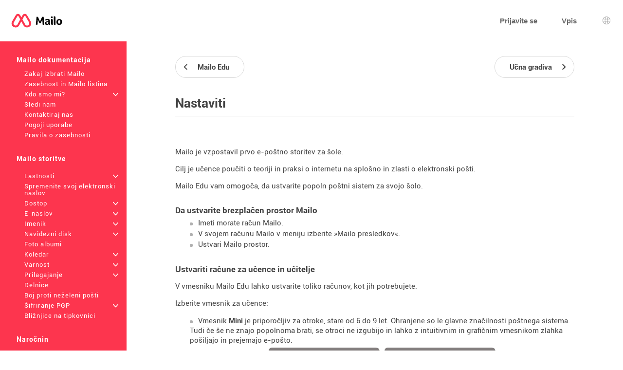

--- FILE ---
content_type: text/html; charset=UTF-8
request_url: https://collectivites.mailo.com/mailo/dyn/set-up-a-mailo-space-for-a-school.php?language=sl
body_size: 5691
content:
<!DOCTYPE html><html lang="sl" dir="ltr" data-service="mailo" data-skin="default" data-theme="default" data-spacing="normal">
<head>
<meta http-equiv="Content-Type" content="text/html; charset=UTF-8">
<title>Nastaviti - Mailo</title><meta property="og:type" content="website" />
<meta http-equiv="Content-Language" content="sl">
<meta name="ea_service" content="mailo">
<meta name="ea_skin" content="">
<meta name="ea_page" content="www/create_school">
<meta name="viewport" content="width=device-width,height=device-height,initial-scale=1.0,minimum-scale=1.0,maximum-scale=1.0">
<meta name="robots" content="noindex, follow" /><link rel="icon" type="image/png" href="/favicon/favicon_32.png" sizes="32x32" />
<link rel="icon" type="image/png" href="/favicon/favicon_96.png" sizes="96x96" />
<link rel="icon" type="image/png" href="/favicon/favicon_144.png" sizes="144x144" />
<link rel="icon" type="image/png" href="/favicon/favicon_192.png" sizes="192x192" />
<link rel="apple-touch-icon-precomposed" type="image/png" href="/favicon/favicon_touch.png" />
<meta name="msapplication-TileImage" content="/favicon/favicon_msapp.png" />
<meta name="msapplication-TileColor" content="#ffffff">
<meta name="application-name" content="Mailo"><link rel="stylesheet" type="text/css" href="https://images.mailo.com/img-20251203/mailo/common/bundle.min.css?v=r20251208"><link rel="stylesheet" type="text/css" href="/mailo/dyn/style_appli.php?"><link rel="stylesheet" type="text/css" href="https://images.mailo.com/img-20251203/mailo/common/style_ident.css.php?page_type=www_page&amp;language=sl&amp;sskin=default&amp;rand=1227223595"><script src="https://images.mailo.com/img-20251203/mailo/common/bundle.min.js?v=r20251208" nomodule=""></script>
  
<script type="module" src="https://images.mailo.com/img-20251203/mailo/common/bundle-modern.min.js?v=r20251208"></script>
    <script src="/mailo/util/tools_js.php?sskin=default&amp;appli=www&amp;rand=1227223595" type="text/javascript" charset="UTF-8"></script></head><body class="ea_pref__label_position-top"><div id="div_WWW" data-id="div_WWW"><div id="id_menu_bar"><div id="id_menu_bar_" onclick="ea_menu_bar_close(event)"></div><div id="id_menu_barl"></div><div id="id_menu_barm"></div></div>
<div id="div_OUT_TOP" data-id="div_OUT_TOP"><div id="div_MESSAGE" data-id="div_MESSAGE"><ol id="id_msg_ul" class="ea_generics__list ea_generics__list-normalized ea_utilities__list_style-none" data-message-duration="5000"><li id="id_msg_new"><output role="status"></output><p class="ea_generics__buttons"><button type="button" title="Blizu" class="ea_generics__snackbar_button ea_generics__button ea_generics__button-icon_only ea_generics__button-icon ea_generics__button-ghost ea_generics__button-small" data-contract="control.message.close"><span class="ea_generics__actions_content_text ea_generics__button_text ea_utilities__is_sr_only">Blizu</span><svg class="ea_generics__icon ea_utilities__icon ea_generics__icon_cancel ea_generics__button_icon" viewBox="0 0 20 20" xmlns="http://www.w3.org/2000/svg" aria-hidden="true"><use class="ea_generics__icon_use" href="/mailo/icons/icons.svg#icon_cancel"/></svg></button></p></li></ol></div><header class="ea_generics__page_header ea_pages_out__page_header"><div class="ea_generics__page_header_content ea_pages_out__page_header_content"><div class="ea_generics__page_header_left ea_pages_out__page_header_left"><button type="button" title="Odprite meni" class="ea_utilities__is_hidden_md ea_generics__button ea_generics__button-icon_only ea_generics__button-icon ea_generics__button-ghost" data-contract="launcher.burger"><span class="ea_generics__actions_content_text ea_generics__button_text ea_utilities__is_sr_only">Odprite meni</span><svg class="ea_generics__icon ea_utilities__icon ea_generics__icon_menu_burger ea_generics__button_icon" viewBox="0 0 20 20" xmlns="http://www.w3.org/2000/svg" aria-hidden="true"><use class="ea_generics__icon_use" href="/mailo/icons/icons.svg#icon_menu_burger"/></svg></button><a href="https://www.mailo.com" title="Mailo domača stran" class="ea_generics__anchor ea_generics__button-light ea_generics__listenable"><img alt="Mailo logotip" src="https://images.mailo.com/img-20251203/mailo/common/mailo/logo_only_mailo.svg" class="ea_generics__img ea_utilities__is_hidden_sm"/><img alt="Mailo logotip" src="https://images.mailo.com/img-20251203/mailo/common/mailo/logo_mailo_35.svg" class="ea_generics__img ea_utilities__is_hidden_until_sm"/></a></div><div class="ea_generics__page_header_right ea_pages_out__page_header_right"><a href="/mailo/auth/signup.php" class="ea_generics__anchor ea_pages_out__header_element ea_generics__button-light ea_generics__listenable"><span class="ea_generics__actions_content_text ea_generics__button_text">Prijavite se</span></a><a href="https://www.mailo.com/?language=sl&amp;page=id" class="ea_generics__anchor ea_pages_out__header_element ea_utilities__is_hidden_until_sm ea_generics__button-light ea_generics__listenable"><span class="ea_generics__actions_content_text ea_generics__button_text">Vpis</span></a><a href="https://www.mailo.com/?language=sl&amp;page=id" title="Vpis" class="ea_generics__anchor ea_pages_out__header_element ea_utilities__is_hidden_sm ea_generics__button ea_generics__button-icon ea_generics__button-icon_only ea_generics__button-outline ea_generics__listenable"><span class="ea_generics__actions_content_text ea_generics__button_text ea_utilities__is_sr_only">Vpis</span><svg class="ea_generics__icon ea_utilities__icon ea_generics__icon_avatar_user ea_generics__button_icon" viewBox="0 0 20 20" xmlns="http://www.w3.org/2000/svg" aria-hidden="true"><use class="ea_generics__icon_use" href="/mailo/icons/icons.svg#icon_avatar_user"/></svg></a><a href="javascript:" title="Izbira jezika" class="ea_generics__anchor ea_pages_out__header_element ea_generics__button ea_generics__button-icon ea_generics__button-icon_only ea_generics__button-ghost"><span class="ea_generics__actions_content_text ea_generics__button_text ea_utilities__is_sr_only">Izbira jezika</span><svg class="ea_generics__icon ea_utilities__icon ea_generics__icon_language ea_generics__button_icon" viewBox="0 0 20 20" xmlns="http://www.w3.org/2000/svg" aria-hidden="true"><use class="ea_generics__icon_use" href="/mailo/icons/icons.svg#icon_language"/></svg><template><div class="ea_utilities__modal ea_generics__modal ea_pages_out__modal_language"><div class="ea_generics__modal_backdrop" data-contract="modal.backdrop"><dialog class="ea_generics__modal_dialog" aria-labelledby="dialog_5" aria-modal="true" open=""><div class="ea_generics__modal_container"><header class="ea_generics__modal_header ea_generics__page_header-sm"><a href="javascript:" title="Blizu" class="ea_generics__anchor ea_generics__button_close ea_generics__modal_close ea_generics__button ea_generics__button-icon ea_generics__button-icon_only ea_generics__button-ghost" data-contract="modal.close"><span class="ea_generics__actions_content_text ea_generics__button_text ea_utilities__is_sr_only">Blizu</span><svg class="ea_generics__icon ea_utilities__icon ea_generics__icon_modal_close ea_generics__button_icon" viewBox="0 0 20 20" xmlns="http://www.w3.org/2000/svg" aria-hidden="true"><use class="ea_generics__icon_use" href="/mailo/icons/icons.svg#icon_modal_close"/></svg></a><h2 class="ea_generics__modal_title" id="dialog_5">Izbira jezika</h2></header><div class="ea_utilities__modal_main ea_generics__modal_main"><div class="ea_generics__modal_main_content"><ul class="ea_pages_out__lang_items ea_generics__list-normalized ea_utilities__list_style-none ea_generics__grid ea_generics__grid-2_xs ea_generics__grid-3_sm ea_generics__grid-4_md"><li class="ea_pages_out__lang_item"><a href="/mailo/en/set-up-a-mailo-space-for-a-school.php" class="ea_generics__anchor ea_pages_out__lang_action ea_generics__button ea_generics__button-ghost ea_generics__listenable"><span class="ea_generics__actions_content_text ea_generics__button_text">English</span></a></li><li class="ea_pages_out__lang_item"><a href="/mailo/fr/mise-en-place-d-un-espace-mailo-pour-une-ecole.php" class="ea_generics__anchor ea_pages_out__lang_action ea_generics__button ea_generics__button-ghost ea_generics__listenable"><span class="ea_generics__actions_content_text ea_generics__button_text">Français</span></a></li><li class="ea_pages_out__lang_item"><a href="/mailo/dyn/set-up-a-mailo-space-for-a-school.php?language=ar" class="ea_generics__anchor ea_pages_out__lang_action ea_generics__button ea_generics__button-ghost ea_generics__listenable"><span class="ea_generics__actions_content_text ea_generics__button_text">العربية</span></a></li><li class="ea_pages_out__lang_item"><a href="/mailo/dyn/set-up-a-mailo-space-for-a-school.php?language=bg" class="ea_generics__anchor ea_pages_out__lang_action ea_generics__button ea_generics__button-ghost ea_generics__listenable"><span class="ea_generics__actions_content_text ea_generics__button_text">Български</span></a></li><li class="ea_pages_out__lang_item"><a href="/mailo/dyn/set-up-a-mailo-space-for-a-school.php?language=br" class="ea_generics__anchor ea_pages_out__lang_action ea_generics__button ea_generics__button-ghost ea_generics__listenable"><span class="ea_generics__actions_content_text ea_generics__button_text">Brezhoneg</span></a></li><li class="ea_pages_out__lang_item"><a href="/mailo/dyn/set-up-a-mailo-space-for-a-school.php?language=bs" class="ea_generics__anchor ea_pages_out__lang_action ea_generics__button ea_generics__button-ghost ea_generics__listenable"><span class="ea_generics__actions_content_text ea_generics__button_text">Bosanski</span></a></li><li class="ea_pages_out__lang_item"><a href="/mailo/dyn/set-up-a-mailo-space-for-a-school.php?language=ca" class="ea_generics__anchor ea_pages_out__lang_action ea_generics__button ea_generics__button-ghost ea_generics__listenable"><span class="ea_generics__actions_content_text ea_generics__button_text">Català</span></a></li><li class="ea_pages_out__lang_item"><a href="/mailo/dyn/set-up-a-mailo-space-for-a-school.php?language=co" class="ea_generics__anchor ea_pages_out__lang_action ea_generics__button ea_generics__button-ghost ea_generics__listenable"><span class="ea_generics__actions_content_text ea_generics__button_text">Corsu</span></a></li><li class="ea_pages_out__lang_item"><a href="/mailo/dyn/set-up-a-mailo-space-for-a-school.php?language=cs" class="ea_generics__anchor ea_pages_out__lang_action ea_generics__button ea_generics__button-ghost ea_generics__listenable"><span class="ea_generics__actions_content_text ea_generics__button_text">Čeština</span></a></li><li class="ea_pages_out__lang_item"><a href="/mailo/dyn/set-up-a-mailo-space-for-a-school.php?language=da" class="ea_generics__anchor ea_pages_out__lang_action ea_generics__button ea_generics__button-ghost ea_generics__listenable"><span class="ea_generics__actions_content_text ea_generics__button_text">Dansk</span></a></li><li class="ea_pages_out__lang_item"><a href="/mailo/dyn/set-up-a-mailo-space-for-a-school.php?language=de" class="ea_generics__anchor ea_pages_out__lang_action ea_generics__button ea_generics__button-ghost ea_generics__listenable"><span class="ea_generics__actions_content_text ea_generics__button_text">Deutsch</span></a></li><li class="ea_pages_out__lang_item"><a href="/mailo/dyn/set-up-a-mailo-space-for-a-school.php?language=el" class="ea_generics__anchor ea_pages_out__lang_action ea_generics__button ea_generics__button-ghost ea_generics__listenable"><span class="ea_generics__actions_content_text ea_generics__button_text">Ελληνικά</span></a></li><li class="ea_pages_out__lang_item"><a href="/mailo/dyn/set-up-a-mailo-space-for-a-school.php?language=eo" class="ea_generics__anchor ea_pages_out__lang_action ea_generics__button ea_generics__button-ghost ea_generics__listenable"><span class="ea_generics__actions_content_text ea_generics__button_text">Esperanto</span></a></li><li class="ea_pages_out__lang_item"><a href="/mailo/dyn/set-up-a-mailo-space-for-a-school.php?language=es" class="ea_generics__anchor ea_pages_out__lang_action ea_generics__button ea_generics__button-ghost ea_generics__listenable"><span class="ea_generics__actions_content_text ea_generics__button_text">Español</span></a></li><li class="ea_pages_out__lang_item"><a href="/mailo/dyn/set-up-a-mailo-space-for-a-school.php?language=et" class="ea_generics__anchor ea_pages_out__lang_action ea_generics__button ea_generics__button-ghost ea_generics__listenable"><span class="ea_generics__actions_content_text ea_generics__button_text">Eesti</span></a></li><li class="ea_pages_out__lang_item"><a href="/mailo/dyn/set-up-a-mailo-space-for-a-school.php?language=eu" class="ea_generics__anchor ea_pages_out__lang_action ea_generics__button ea_generics__button-ghost ea_generics__listenable"><span class="ea_generics__actions_content_text ea_generics__button_text">Euskara</span></a></li><li class="ea_pages_out__lang_item"><a href="/mailo/dyn/set-up-a-mailo-space-for-a-school.php?language=fi" class="ea_generics__anchor ea_pages_out__lang_action ea_generics__button ea_generics__button-ghost ea_generics__listenable"><span class="ea_generics__actions_content_text ea_generics__button_text">Suomi</span></a></li><li class="ea_pages_out__lang_item"><a href="/mailo/dyn/set-up-a-mailo-space-for-a-school.php?language=ga" class="ea_generics__anchor ea_pages_out__lang_action ea_generics__button ea_generics__button-ghost ea_generics__listenable"><span class="ea_generics__actions_content_text ea_generics__button_text">Gaeilge</span></a></li><li class="ea_pages_out__lang_item"><a href="/mailo/dyn/set-up-a-mailo-space-for-a-school.php?language=he" class="ea_generics__anchor ea_pages_out__lang_action ea_generics__button ea_generics__button-ghost ea_generics__listenable"><span class="ea_generics__actions_content_text ea_generics__button_text">עברית</span></a></li><li class="ea_pages_out__lang_item"><a href="/mailo/dyn/set-up-a-mailo-space-for-a-school.php?language=hr" class="ea_generics__anchor ea_pages_out__lang_action ea_generics__button ea_generics__button-ghost ea_generics__listenable"><span class="ea_generics__actions_content_text ea_generics__button_text">Hrvatski</span></a></li><li class="ea_pages_out__lang_item"><a href="/mailo/dyn/set-up-a-mailo-space-for-a-school.php?language=hu" class="ea_generics__anchor ea_pages_out__lang_action ea_generics__button ea_generics__button-ghost ea_generics__listenable"><span class="ea_generics__actions_content_text ea_generics__button_text">Magyar</span></a></li><li class="ea_pages_out__lang_item"><a href="/mailo/dyn/set-up-a-mailo-space-for-a-school.php?language=is" class="ea_generics__anchor ea_pages_out__lang_action ea_generics__button ea_generics__button-ghost ea_generics__listenable"><span class="ea_generics__actions_content_text ea_generics__button_text">Íslenska</span></a></li><li class="ea_pages_out__lang_item"><a href="/mailo/dyn/set-up-a-mailo-space-for-a-school.php?language=it" class="ea_generics__anchor ea_pages_out__lang_action ea_generics__button ea_generics__button-ghost ea_generics__listenable"><span class="ea_generics__actions_content_text ea_generics__button_text">Italiano</span></a></li><li class="ea_pages_out__lang_item"><a href="/mailo/dyn/set-up-a-mailo-space-for-a-school.php?language=ja" class="ea_generics__anchor ea_pages_out__lang_action ea_generics__button ea_generics__button-ghost ea_generics__listenable"><span class="ea_generics__actions_content_text ea_generics__button_text">日本語</span></a></li><li class="ea_pages_out__lang_item"><a href="/mailo/dyn/set-up-a-mailo-space-for-a-school.php?language=lb" class="ea_generics__anchor ea_pages_out__lang_action ea_generics__button ea_generics__button-ghost ea_generics__listenable"><span class="ea_generics__actions_content_text ea_generics__button_text">Lëtzebuergesch</span></a></li><li class="ea_pages_out__lang_item"><a href="/mailo/dyn/set-up-a-mailo-space-for-a-school.php?language=lt" class="ea_generics__anchor ea_pages_out__lang_action ea_generics__button ea_generics__button-ghost ea_generics__listenable"><span class="ea_generics__actions_content_text ea_generics__button_text">Lietuvių</span></a></li><li class="ea_pages_out__lang_item"><a href="/mailo/dyn/set-up-a-mailo-space-for-a-school.php?language=lv" class="ea_generics__anchor ea_pages_out__lang_action ea_generics__button ea_generics__button-ghost ea_generics__listenable"><span class="ea_generics__actions_content_text ea_generics__button_text">Latviešu</span></a></li><li class="ea_pages_out__lang_item"><a href="/mailo/dyn/set-up-a-mailo-space-for-a-school.php?language=mt" class="ea_generics__anchor ea_pages_out__lang_action ea_generics__button ea_generics__button-ghost ea_generics__listenable"><span class="ea_generics__actions_content_text ea_generics__button_text">Malti</span></a></li><li class="ea_pages_out__lang_item"><a href="/mailo/dyn/set-up-a-mailo-space-for-a-school.php?language=nl" class="ea_generics__anchor ea_pages_out__lang_action ea_generics__button ea_generics__button-ghost ea_generics__listenable"><span class="ea_generics__actions_content_text ea_generics__button_text">Nederlands</span></a></li><li class="ea_pages_out__lang_item"><a href="/mailo/dyn/set-up-a-mailo-space-for-a-school.php?language=no" class="ea_generics__anchor ea_pages_out__lang_action ea_generics__button ea_generics__button-ghost ea_generics__listenable"><span class="ea_generics__actions_content_text ea_generics__button_text">Norsk</span></a></li><li class="ea_pages_out__lang_item"><a href="/mailo/dyn/set-up-a-mailo-space-for-a-school.php?language=pl" class="ea_generics__anchor ea_pages_out__lang_action ea_generics__button ea_generics__button-ghost ea_generics__listenable"><span class="ea_generics__actions_content_text ea_generics__button_text">Polski</span></a></li><li class="ea_pages_out__lang_item"><a href="/mailo/dyn/set-up-a-mailo-space-for-a-school.php?language=pt" class="ea_generics__anchor ea_pages_out__lang_action ea_generics__button ea_generics__button-ghost ea_generics__listenable"><span class="ea_generics__actions_content_text ea_generics__button_text">Português</span></a></li><li class="ea_pages_out__lang_item"><a href="/mailo/dyn/set-up-a-mailo-space-for-a-school.php?language=ro" class="ea_generics__anchor ea_pages_out__lang_action ea_generics__button ea_generics__button-ghost ea_generics__listenable"><span class="ea_generics__actions_content_text ea_generics__button_text">Română</span></a></li><li class="ea_pages_out__lang_item"><a href="/mailo/dyn/set-up-a-mailo-space-for-a-school.php?language=ru" class="ea_generics__anchor ea_pages_out__lang_action ea_generics__button ea_generics__button-ghost ea_generics__listenable"><span class="ea_generics__actions_content_text ea_generics__button_text">Русский</span></a></li><li class="ea_pages_out__lang_item"><a href="/mailo/dyn/set-up-a-mailo-space-for-a-school.php?language=sk" class="ea_generics__anchor ea_pages_out__lang_action ea_generics__button ea_generics__button-ghost ea_generics__listenable"><span class="ea_generics__actions_content_text ea_generics__button_text">Slovenčina</span></a></li><li class="ea_pages_out__lang_item"><a href="/mailo/dyn/set-up-a-mailo-space-for-a-school.php?language=sl" class="ea_generics__anchor ea_pages_out__lang_action ea_pages_out__lang_action-selected ea_generics__button ea_generics__button-ghost ea_generics__listenable"><span class="ea_generics__actions_content_text ea_generics__button_text">Slovenščina</span></a></li><li class="ea_pages_out__lang_item"><a href="/mailo/dyn/set-up-a-mailo-space-for-a-school.php?language=sr" class="ea_generics__anchor ea_pages_out__lang_action ea_generics__button ea_generics__button-ghost ea_generics__listenable"><span class="ea_generics__actions_content_text ea_generics__button_text">Српски</span></a></li><li class="ea_pages_out__lang_item"><a href="/mailo/dyn/set-up-a-mailo-space-for-a-school.php?language=sv" class="ea_generics__anchor ea_pages_out__lang_action ea_generics__button ea_generics__button-ghost ea_generics__listenable"><span class="ea_generics__actions_content_text ea_generics__button_text">Svenska</span></a></li><li class="ea_pages_out__lang_item"><a href="/mailo/dyn/set-up-a-mailo-space-for-a-school.php?language=tr" class="ea_generics__anchor ea_pages_out__lang_action ea_generics__button ea_generics__button-ghost ea_generics__listenable"><span class="ea_generics__actions_content_text ea_generics__button_text">Türkçe</span></a></li><li class="ea_pages_out__lang_item"><a href="/mailo/dyn/set-up-a-mailo-space-for-a-school.php?language=uk" class="ea_generics__anchor ea_pages_out__lang_action ea_generics__button ea_generics__button-ghost ea_generics__listenable"><span class="ea_generics__actions_content_text ea_generics__button_text">Українська</span></a></li><li class="ea_pages_out__lang_item"><a href="/mailo/dyn/set-up-a-mailo-space-for-a-school.php?language=zh" class="ea_generics__anchor ea_pages_out__lang_action ea_generics__button ea_generics__button-ghost ea_generics__listenable"><span class="ea_generics__actions_content_text ea_generics__button_text">中文</span></a></li></ul></div></div></div></dialog></div></div></template></a></div></div></header></div><div id="div_WWW_FRAME" data-id="div_WWW_FRAME"><div id="div_WWW_MAIN" data-id="div_WWW_MAIN"><table style="width:100%"><tr valign="top"><td class="cl_td_part_www_menu" style="margin:0px;padding:0px"><div id="div_MENUS"><div class="cl_WWW_MENUS"><li class="cl_WWW_menu_level_1 "><a class="cl_a_none" href="mailo.php?language=sl">Mailo dokumentacija</a></li><li class="cl_WWW_menu_level_2 "><a class="cl_a_none" href="why-choose-mailo.php?language=sl">Zakaj izbrati Mailo</a></li><li class="cl_WWW_menu_level_2 "><a class="cl_a_none" href="privacy-mailo-charter.php?language=sl">Zasebnost in Mailo listina</a></li><li class="cl_WWW_menu_level_2 "><a class="cl_a_none" href="who-are-we.php?language=sl">Kdo smo mi?<span class="cl_WWW_menu_more">+</span></a></li><li class="cl_WWW_menu_level_2 "><a class="cl_a_none" href="follow-us.php?language=sl">Sledi nam</a></li><li class="cl_WWW_menu_level_2 "><a class="cl_a_none" href="contact-us.php?language=sl">Kontaktiraj nas</a></li><li class="cl_WWW_menu_level_2 "><a class="cl_a_none" href="terms-of-use.php?language=sl">Pogoji uporabe</a></li><li class="cl_WWW_menu_level_2 "><a class="cl_a_none" href="privacy-rules.php?language=sl">Pravila o zasebnosti</a></li><li class="cl_WWW_menu_level_1 "><a class="cl_a_none" href="mailo-services.php?language=sl">Mailo storitve</a></li><li class="cl_WWW_menu_level_2 "><a class="cl_a_none" href=".php?language=sl"></a></li><li class="cl_WWW_menu_level_2 "><a class="cl_a_none" href="features.php?language=sl">Lastnosti<span class="cl_WWW_menu_more">+</span></a></li><li class="cl_WWW_menu_level_2 "><a class="cl_a_none" href="change-your-e-mail-address.php?language=sl">Spremenite svoj elektronski naslov</a></li><li class="cl_WWW_menu_level_2 "><a class="cl_a_none" href="access.php?language=sl">Dostop<span class="cl_WWW_menu_more">+</span></a></li><li class="cl_WWW_menu_level_2 "><a class="cl_a_none" href="e-mail.php?language=sl">E-naslov<span class="cl_WWW_menu_more">+</span></a></li><li class="cl_WWW_menu_level_2 "><a class="cl_a_none" href="address-book.php?language=sl">Imenik<span class="cl_WWW_menu_more">+</span></a></li><li class="cl_WWW_menu_level_2 "><a class="cl_a_none" href="virtual-disk.php?language=sl">Navidezni disk<span class="cl_WWW_menu_more">+</span></a></li><li class="cl_WWW_menu_level_2 "><a class="cl_a_none" href="photo-albums.php?language=sl">Foto albumi</a></li><li class="cl_WWW_menu_level_2 "><a class="cl_a_none" href="calendar.php?language=sl">Koledar<span class="cl_WWW_menu_more">+</span></a></li><li class="cl_WWW_menu_level_2 "><a class="cl_a_none" href="security.php?language=sl">Varnost<span class="cl_WWW_menu_more">+</span></a></li><li class="cl_WWW_menu_level_2 "><a class="cl_a_none" href="customization.php?language=sl">Prilagajanje<span class="cl_WWW_menu_more">+</span></a></li><li class="cl_WWW_menu_level_2 "><a class="cl_a_none" href="shares.php?language=sl">Delnice</a></li><li class="cl_WWW_menu_level_2 "><a class="cl_a_none" href="fight-against-spam.php?language=sl">Boj proti neželeni pošti</a></li><li class="cl_WWW_menu_level_2 "><a class="cl_a_none" href="pgp-encryption.php?language=sl">Šifriranje PGP<span class="cl_WWW_menu_more">+</span></a></li><li class="cl_WWW_menu_level_2 "><a class="cl_a_none" href="keyboard-shortcuts.php?language=sl">Bližnjice na tipkovnici</a></li><li class="cl_WWW_menu_level_1 "><a class="cl_a_none" href="subscriptions.php?language=sl">Naročnin</a></li><li class="cl_WWW_menu_level_2 "><a class="cl_a_none" href="premium-offer.php?language=sl"> Premium ponudba</a></li><li class="cl_WWW_menu_level_2 "><a class="cl_a_none" href="premium%2B-offers.php?language=sl">Premium+ ponudb</a></li><li class="cl_WWW_menu_level_2 "><a class="cl_a_none" href="family-offer.php?language=sl"> Family ponudba</a></li><li class="cl_WWW_menu_level_2 "><a class="cl_a_none" href="pro-offers.php?language=sl">Pro ponudb</a></li><li class="cl_WWW_menu_level_1 "><a class="cl_a_none" href="mailo-junior.php?language=sl">Mailo Junior</a></li><li class="cl_WWW_menu_level_2 "><a class="cl_a_none" href="security-for-children.php?language=sl">Varnost za otroke</a></li><li class="cl_WWW_menu_level_2 "><a class="cl_a_none" href="graphism-for-children.php?language=sl">Grafizem za otroke</a></li><li class="cl_WWW_menu_level_2 "><a class="cl_a_none" href="santa-s-office.php?language=sl">Božičkova pisarna</a></li><li class="cl_WWW_menu_level_2 "><a class="cl_a_none" href="mailo-junior-privacy-rules.php?language=sl">Mailo Pravila o zasebnosti za mlajše</a></li><li class="cl_WWW_menu_level_1 "><a class="cl_a_none" href="mailo-spaces.php?language=sl">Mailo presledkov</a></li><li class="cl_WWW_menu_level_2 "><a class="cl_a_none" href="mailo-family.php?language=sl">Mailo Family<span class="cl_WWW_menu_more">+</span></a></li><li class="cl_WWW_menu_level_2 "><a class="cl_a_none" href="mailo-pro.php?language=sl">Mailo Pro<span class="cl_WWW_menu_more">+</span></a></li><li class="cl_WWW_menu_level_2 "><a class="cl_a_none" href="mailo-edu.php?language=sl">Mailo Edu<span class="cl_WWW_menu_more">+</span></a></li><li class="cl_WWW_menu_level_3  cl_WWW_menu_active"><a class="cl_a_none" href="set-up-a-mailo-space-for-a-school.php?language=sl">Nastaviti</a></li><li class="cl_WWW_menu_level_3 "><a class="cl_a_none" href="teaching-materials.php?language=sl">Učna gradiva</a></li><li class="cl_WWW_menu_level_2 "><a class="cl_a_none" href="for-associations.php?language=sl">Za združenja</a></li><li class="cl_WWW_menu_level_2 "><a class="cl_a_none" href="for-municipalities.php?language=sl">Za občine<span class="cl_WWW_menu_more">+</span></a></li><li class="cl_WWW_menu_level_2 "><a class="cl_a_none" href="domain-names.php?language=sl">Domenskih imen<span class="cl_WWW_menu_more">+</span></a></li><li class="cl_WWW_menu_level_2 "><a class="cl_a_none" href="websites.php?language=sl">Spletna mesta</a></li><li class="cl_WWW_menu_level_2 "><a class="cl_a_none" href="resellers.php?language=sl">Preprodajalci</a></li><li class="cl_WWW_menu_level_2 "><a class="cl_a_none" href="mailo-universe.php?language=sl">Mailo Universe</a></li></div>
</div></td><td class="cl_td_part_www_contents" style="margin:0px;padding:0px"><div id="div_WWW_CONTENTS" data-id="div_WWW_CONTENTS"><div id="div_WWW_NAV_UP" data-id="div_WWW_NAV_UP"><div class="cl_WWW_nav"><table class="clr_table"><tr class="clr_tr"><td class="clr_td"><a href="mailo-edu.php?language=sl" class="cl_a_none"><span class="cl_WWW_nav_prev"><span class="cl_WWW_nav_prev_3"><span class="cl_WWW_nav_prev_2">Mailo Edu</span></span</span></a></td><td class="clr_td" style="text-align:right"><a href="teaching-materials.php?language=sl" class="cl_a_none"><span class="cl_WWW_nav_next"><span class="cl_WWW_nav_next_3"><span class="cl_WWW_nav_next_2">Učna gradiva</span></span</span></a></td></tr></table>
</div></div><div id="div_WWW_INUP" data-id="div_WWW_INUP"><div id="div_WWW_TABS" data-id="div_WWW_TABS"><h1 class="cl_WWW_TABS">Nastaviti</h1></div></div><div id="div_WWW_IN" data-id="div_WWW_IN"><div class="cl_help"><p><a href="mailo-edu.php?language=sl">Mailo je vzpostavil prvo e-poštno storitev za šole.</a></p><p>Cilj je učence poučiti o teoriji in praksi o internetu na splošno in zlasti o elektronski pošti.</p><p>Mailo Edu vam omogoča, da ustvarite popoln poštni sistem za svojo šolo.</p><h2>Da ustvarite brezplačen prostor Mailo</h2><ul class="cl_ul"><li>Imeti morate račun Mailo.</li><li>V svojem računu Mailo v meniju izberite »Mailo presledkov«.</li><li>Ustvari Mailo prostor.</li></ul><h2>Ustvariti račune za učence in učitelje</h2><p>V vmesniku Mailo Edu lahko ustvarite toliko računov, kot jih potrebujete.</p><p>Izberite vmesnik za učence:</p><ul class="cl_ul"><li>Vmesnik <span style="font-weight: bold">Mini</span> je priporočljiv za otroke, stare od 6 do 9 let. Ohranjene so le glavne značilnosti poštnega sistema. Tudi če še ne znajo popolnoma brati, se otroci ne izgubijo in lahko z intuitivnim in grafičnim vmesnikom zlahka pošiljajo in prejemajo e-pošto.<br/><div style="text-align: center"><img src="https://images.mailo.com/img-20251203/mailo/common/junior/screenshot_kid_1.png" style="margin:5px"/><img src="https://images.mailo.com/img-20251203/mailo/common/junior/screenshot_kid_2.png" style="margin:5px"/></div><br/></li><li>Vmesnik <span style="font-weight: bold">Mlajši</span> je priporočljiv za otroke, stare od 10 do 14 let. Vsebuje več funkcij in poleg pošte vsebuje na primer koledar in navidezni disk.<br/><div style="text-align: center"><img src="https://images.mailo.com/img-20251203/mailo/common/junior/screenshot_junior_1.png" style="margin:5px"/><img src="https://images.mailo.com/img-20251203/mailo/common/junior/screenshot_junior_2.png" style="margin:5px"/></div><br/></li></ul><h2>Odkritje interneta in e-pošte</h2><ul class="cl_ul"><li>Učencem pokazati, kako se povežejo s spletno pošto</li><li>Razložiti glavne značilnosti poštnega sistema</li><li>Uporabite <a href="teaching-materials.php?language=sl" class="cl_help_link">Mailo učna gradiva</a> za razlago interneta in e-pošte</li></ul></div></div><div id="div_WWW_NAV_DOWN" data-id="div_WWW_NAV_DOWN"><div class="cl_WWW_nav"><table class="clr_table"><tr class="clr_tr"><td class="clr_td"><a href="mailo-edu.php?language=sl" class="cl_a_none"><span class="cl_WWW_nav_prev"><span class="cl_WWW_nav_prev_3"><span class="cl_WWW_nav_prev_2">Mailo Edu</span></span</span></a></td><td class="clr_td" style="text-align:right"><a href="teaching-materials.php?language=sl" class="cl_a_none"><span class="cl_WWW_nav_next"><span class="cl_WWW_nav_next_3"><span class="cl_WWW_nav_next_2">Učna gradiva</span></span</span></a></td></tr></table>
</div></div></div></td></tr></table></div></div><div id="div_OUT_BOTTOM" data-id="div_OUT_BOTTOM"><footer class="ea_pages_out__footer"><div class="ea_generics__grid ea_generics__grid ea_generics__grid-2_sm ea_generics__grid-4_md ea_pages_out__footer_content"><div><h3 class="ea_utilities__is_sr_only">Več informacij</h3><ul class="ea_utilities__list_style-none"><li><a href="https://www.mailo.com/mailo/dyn/mailo.php?language=sl" title="Mailo dokumentacija" target="_blank" class="ea_generics__anchor ea_pages_out__footer_anchor ea_generics__button-light">Mailo dokumentacija</a></li><li><a href="https://blog.mailo.com" title="Blog Mailo" target="_blank" class="ea_generics__anchor ea_pages_out__footer_anchor ea_generics__button-light">Blog Mailo</a></li><li><a href="https://faq.mailo.com" title="FAQ" target="_blank" class="ea_generics__anchor ea_pages_out__footer_anchor ea_generics__button-light">FAQ</a></li><li><h3 class="ea_utilities__is_sr_only">Socialna omrežja</h3><ul class="ea_utilities__list_style-none"><li class="ea_pages_out__social"><a href="https://www.facebook.com/hellomailo" title="Facebook" target="_blank" class="ea_generics__anchor ea_pages_out__footer_anchor"><span class="ea_generics__actions_content_text ea_generics__button_text ea_utilities__is_sr_only">Facebook</span><svg class="ea_generics__icon ea_utilities__icon ea_generics__icon_social_facebook ea_generics__button_icon" viewBox="0 0 20 20" xmlns="http://www.w3.org/2000/svg" aria-hidden="true"><use class="ea_generics__icon_use" href="/mailo/icons/icons.svg#icon_social_facebook"/></svg></a></li><li class="ea_pages_out__social"><a href="https://mastodon.social/@hellomailo" title="Mastodon" target="_blank" class="ea_generics__anchor ea_pages_out__footer_anchor"><span class="ea_generics__actions_content_text ea_generics__button_text ea_utilities__is_sr_only">Mastodon</span><svg class="ea_generics__icon ea_utilities__icon ea_generics__icon_social_mastodon ea_generics__button_icon" viewBox="0 0 20 20" xmlns="http://www.w3.org/2000/svg" aria-hidden="true"><use class="ea_generics__icon_use" href="/mailo/icons/icons.svg#icon_social_mastodon"/></svg></a></li><li class="ea_pages_out__social"><a href="https://bsky.app/profile/hellomailo.bsky.social" title="Bluesky" target="_blank" class="ea_generics__anchor ea_pages_out__footer_anchor"><span class="ea_generics__actions_content_text ea_generics__button_text ea_utilities__is_sr_only">Bluesky</span><svg class="ea_generics__icon ea_utilities__icon ea_generics__icon_social_bluesky ea_generics__button_icon" viewBox="0 0 20 20" xmlns="http://www.w3.org/2000/svg" aria-hidden="true"><use class="ea_generics__icon_use" href="/mailo/icons/icons.svg#icon_social_bluesky"/></svg></a></li><li class="ea_pages_out__social"><a href="https://www.linkedin.com/company/mailofr" title="LinkedIn" target="_blank" class="ea_generics__anchor ea_pages_out__footer_anchor"><span class="ea_generics__actions_content_text ea_generics__button_text ea_utilities__is_sr_only">LinkedIn</span><svg class="ea_generics__icon ea_utilities__icon ea_generics__icon_social_linkedin ea_generics__button_icon" viewBox="0 0 20 20" xmlns="http://www.w3.org/2000/svg" aria-hidden="true"><use class="ea_generics__icon_use" href="/mailo/icons/icons.svg#icon_social_linkedin"/></svg></a></li><li class="ea_pages_out__social"><a href="https://www.instagram.com/hellomailo" title="Instagram" target="_blank" class="ea_generics__anchor ea_pages_out__footer_anchor"><span class="ea_generics__actions_content_text ea_generics__button_text ea_utilities__is_sr_only">Instagram</span><svg class="ea_generics__icon ea_utilities__icon ea_generics__icon_social_instagram ea_generics__button_icon" viewBox="0 0 20 20" xmlns="http://www.w3.org/2000/svg" aria-hidden="true"><use class="ea_generics__icon_use" href="/mailo/icons/icons.svg#icon_social_instagram"/></svg></a></li><li class="ea_pages_out__social"><a href="https://www.threads.net/@hellomailo" title="Threads" target="_blank" class="ea_generics__anchor ea_pages_out__footer_anchor"><span class="ea_generics__actions_content_text ea_generics__button_text ea_utilities__is_sr_only">Threads</span><svg class="ea_generics__icon ea_utilities__icon ea_generics__icon_social_threads ea_generics__button_icon" viewBox="0 0 20 20" xmlns="http://www.w3.org/2000/svg" aria-hidden="true"><use class="ea_generics__icon_use" href="/mailo/icons/icons.svg#icon_social_threads"/></svg></a></li></ul></li></ul></div><div><h3 class="ea_utilities__is_sr_only">Koristne povezave</h3><ul class="ea_utilities__list_style-none"><li><a href="https://www.mailo.com/mailo/dyn/privacy-mailo-charter.php?language=sl" title="Listine Mailo" target="_blank" class="ea_generics__anchor ea_pages_out__footer_anchor ea_generics__button-light">Listine Mailo</a></li><li><a href="https://www.mailo.com/mailo/dyn/terms-of-use.php?language=sl" title="Pogoji uporabe" target="_blank" class="ea_generics__anchor ea_pages_out__footer_anchor ea_generics__button-light">Pogoji uporabe</a></li><li><a href="https://www.mailo.com/mailo/dyn/privacy-rules.php?language=sl" title="Pravila o zasebnosti" target="_blank" class="ea_generics__anchor ea_pages_out__footer_anchor ea_generics__button-light">Pravila o zasebnosti</a></li><li><a href="https://www.mailo.com/mailo/dyn/legal-mentions.php?language=sl" title="Pravne omembe" target="_blank" class="ea_generics__anchor ea_pages_out__footer_anchor ea_generics__button-light">Pravne omembe</a></li></ul></div><div><h3 class="ea_utilities__is_sr_only">Odkrijte Mailo</h3><ul class="ea_utilities__list_style-none"><li><a href="https://junior.mailo.com/" title="Mailo Junior" target="_blank" class="ea_generics__anchor ea_pages_out__footer_anchor ea_generics__button-light">Mailo Junior</a></li><li><a href="https://edu.mailo.com" title="Mailo Edu" target="_blank" class="ea_generics__anchor ea_pages_out__footer_anchor ea_generics__button-light">Mailo Edu</a></li><li><a href="https://pro.mailo.com" title="Mailo Pro" target="_blank" class="ea_generics__anchor ea_pages_out__footer_anchor ea_generics__button-light">Mailo Pro</a></li><li><a href="https://www.mailosecurecloud.com" title="Mailo Secure Cloud" target="_blank" class="ea_generics__anchor ea_pages_out__footer_anchor ea_generics__button-light">Mailo Secure Cloud</a></li></ul></div><div><h3 class="ea_utilities__is_sr_only">Več informacij o Mailo</h3><ul class="ea_utilities__list_style-none"><li><a href="https://www.mailo.com/mailo/dyn/who-are-we.php?language=sl" title="Kdo smo mi?" target="_blank" class="ea_generics__anchor ea_pages_out__footer_anchor ea_generics__button-light">Kdo smo mi?</a></li><li><a href="https://www.mailo.com/mailo/dyn/contact-us.php?language=sl" title="Kontaktiraj nas" target="_blank" class="ea_generics__anchor ea_pages_out__footer_anchor ea_generics__button-light">Kontaktiraj nas</a></li><li><a href="https://www.mailo.com/mailo/dyn/resellers.php?language=sl" title="Postanite preprodajalec" target="_blank" class="ea_generics__anchor ea_pages_out__footer_anchor ea_generics__button-light">Postanite preprodajalec</a></li><li><a href="https://presse.mailo.com/" title="Območje za tisk" target="_blank" class="ea_generics__anchor ea_pages_out__footer_anchor ea_generics__button-light">Območje za tisk</a></li></ul></div></div></footer></div></div><aside class="ea_utilities__aside_lightboxes"></aside>
<aside class="ea_utilities__aside_alerts"><template><div class="ea_utilities__modal ea_generics__modal"><div class="ea_generics__modal_backdrop" data-contract="modal.backdrop"><dialog class="ea_generics__modal_dialog" aria-labelledby="alert-content" aria-modal="true" role="alertdialog" open=""><div class="ea_generics__modal_container"><div class="ea_utilities__modal_main ea_generics__modal_main"><div class="ea_generics__modal_main_content"><p id="alert-content"></p></div></div><div class="ea_utilities__modal_footer ea_generics__modal_footer"><p class="ea_generics__buttons"><button type="button" class="ea_generics__button ea_generics__button-icon ea_generics__button-outline"><span class="ea_generics__actions_content_text ea_generics__button_text">V REDU</span><svg class="ea_generics__icon ea_utilities__icon ea_generics__icon_validate ea_generics__button_icon" viewBox="0 0 20 20" xmlns="http://www.w3.org/2000/svg" aria-hidden="true"><use class="ea_generics__icon_use" href="/mailo/icons/icons.svg#icon_validate"/></svg></button></p></div></div></dialog></div></div></template></aside>
<aside class="ea_utilities__aside_confirms"><template><div class="ea_utilities__modal ea_generics__modal"><div class="ea_generics__modal_backdrop" data-contract="modal.backdrop"><dialog class="ea_generics__modal_dialog" aria-labelledby="confirm-title" aria-modal="true" role="alertdialog" open=""><div class="ea_generics__modal_container"><div class="ea_utilities__modal_header ea_generics__modal_header"><h2 class="ea_generics__modal_title" id="confirm-title"></h2></div><div class="ea_utilities__modal_main ea_generics__modal_main"><div class="ea_generics__modal_main_content"><p></p></div></div><div class="ea_utilities__modal_footer ea_generics__modal_footer"><p class="ea_generics__buttons"><button type="button" value="0" class="ea_generics__button ea_generics__button-icon ea_generics__button-outline"><span class="ea_generics__actions_content_text ea_generics__button_text">Prekliči</span><svg class="ea_generics__icon ea_utilities__icon ea_generics__icon_cancel ea_generics__button_icon" viewBox="0 0 20 20" xmlns="http://www.w3.org/2000/svg" aria-hidden="true"><use class="ea_generics__icon_use" href="/mailo/icons/icons.svg#icon_cancel"/></svg></button><button type="button" value="1" class="ea_generics__button ea_generics__button-icon ea_generics__button-primary"><span class="ea_generics__actions_content_text ea_generics__button_text">Potrdite</span><svg class="ea_generics__icon ea_utilities__icon ea_generics__icon_validate ea_generics__button_icon" viewBox="0 0 20 20" xmlns="http://www.w3.org/2000/svg" aria-hidden="true"><use class="ea_generics__icon_use" href="/mailo/icons/icons.svg#icon_validate"/></svg></button></p></div></div></dialog></div></div></template></aside><script>
!function(){"use strict";var e,t,n;e=[],t=Object.create(null),n=function(){for(;e.length;)e.shift()(t)},window.thenable||Object.defineProperty(window,"thenable",{value:Object.freeze({resolve:function(e){Object.isFrozen(t)||(Object.freeze(Object.assign(t,e)),n())},then:function(c){e.push(c),Object.isFrozen(t)&&n()}})})}();
ea_json_exec({"ea_msg":null});
</script><form method="post" id="mainform"></form></body></html>

--- FILE ---
content_type: text/css; charset=UTF-8
request_url: https://images.mailo.com/img-20251203/mailo/common/style_ident.css.php?page_type=www_page&language=sl&sskin=default&rand=1227223595
body_size: 6273
content:
@font-face {
	font-family: Roboto;
	font-style: normal;
	font-weight: normal;
	src: url("fonts/Roboto-Regular.ttf");
}
@font-face {
	font-family: Roboto;
	font-style: normal;
	font-weight: bold;
	src: url("fonts/Roboto-Bold.ttf");
}
@font-face {
	font-family: Roboto;
	font-style: italic;
	font-weight: normal;
	src: url("fonts/Roboto-Italic.ttf");
}
@font-face {
	font-family: Roboto-Light;
	font-style: normal;
	font-weight: normal;
	src: url("fonts/Roboto-Light.ttf");
}
@font-face {
	font-family: Roboto-Light;
	font-style: normal;
	font-weight: bold;
	src: url("fonts/Roboto-Medium.ttf");
}
@font-face {
	font-family: Roboto-Light;
	font-style: italic;
	font-weight: normal;
	src: url("fonts/Roboto-LightItalic.ttf");
}
@font-face {
	font-family: OpenSans;
	font-style: normal;
	font-weight: normal;
	src: url("fonts/OpenSans-Regular.ttf");
}
@font-face {
	font-family: OpenSans;
	font-style: normal;
	font-weight: bold;
	src: url("fonts/OpenSans-Semibold.ttf");
}
@font-face {
	font-family: OpenSansSemiBold;
	font-style: normal;
	font-weight: normal;
	src: url("fonts/OpenSans-Semibold.ttf");
}
@font-face {
	font-family: odstemplik;
	font-style: normal;
	font-weight: normal;
	src: url("fonts/odstemplik.ttf");
}
@font-face {
	font-family: Nunito;
	font-style: normal;
	font-weight: normal;
	src: url("fonts/Nunito-Regular.ttf");
}
@font-face {
	font-family: Nunito-ExtraBold;
	font-style: normal;
	font-weight: bold;
	src: url("fonts/Nunito-ExtraBold.ttf");
}
@font-face {
	font-family: Avenir;
	font-style: normal;
	font-weight: normal;
	src: url("fonts/AvenirNextLTPro-Regular.otf");
}

* {
	box-sizing: border-box;
}
#div_IDENT_TOP, #div_OUT_TOP {
	background-color: #FFFFFF;
	color: #4A4A4A;
	min-height: 85px;
}
.cl_OUT_TOP {
	max-width: 1300px;
	margin: auto;
	padding: 0 31px;
	text-align: right;
}
.cl_out_top_logo {
	float: left;
	vertical-align: middle;
	padding-top: 23px;
}
.cl_out_top_elt {
	display: inline-block;
	padding: 0 0 0 50px;
	line-height: 85px;
	vertical-align: middle;
	font-size: 15px;
	font-weight: bold;
	cursor: pointer;
	font-family: Roboto,Arial;}
.cl_select_language {
	font-weight: normal;
	background-image: url("www/icon_select.svg");
	background-position: right center;
	background-repeat: no-repeat;
	padding-right: 25px;
}
#div_IDENT_FRAME {
	background-color: #FFFFFF;	color: #4A4A4A;
	font-family: Roboto,Arial;}
.cl_ident_zone_1 input.cl_ident_address, .cl_ident_zone_1 .cl_ident_pwd, .cl_ident_zone_1 .cl_input_pwd {
	width: 100%;
	background-color: #FFF;
	letter-spacing: 2px;
}
.cl_ident_zone_1 .cl_input_pwd .cl_input {
	background-color: #FFF;
}
.cl_ident_button {
	color: #FFF;
	background-color: #FD354E;
	border-radius: 22px;
	height: 43px;
	line-height: 43px;
	border: 0 none;
	margin: 30px 0;
	letter-spacing: 1px;
	font-weight: bold;
	padding: 0 30px;
	cursor: pointer;
}
#div_IDENT_FRAME .cl_ident_button {
	width: 100%;
}
.cl_ident_ident_cookie {
	width: 50%;
	display: inline-block;
	font-size: 13px;
}
.cl_ident_auth_cookie {
	width: 50%;
	text-align: right;
	display: inline-block;
	font-size: 13px;
}
.cl_ident_pwd_forget {
	margin-top: 30px;
	margin-bottom: 15px;
	color: #FD354E;
	display: block;
}
.cl_ident_junior_access {
	margin-top: 15px;
	margin-bottom: 15px;
	color: #FD354E;
	display: block;
}
.cl_ident_junior_presentation {
	margin-top: 20px;
	margin-bottom: 10px;
	color: #FD354E;
	display: block;
	text-align: center;
}
.cl_auth_skin_min, .cl_auth_skin_max {
	text-align: center;
	margin-bottom: 10px;
}
.cl_app_download {
	display: block;
	color: #FD354E;
}
#div_OUT_FRAME {
background-color: #F5F5F5;
	color: #4A4A4A;
	padding: 75px 0px;
}
#div_OUT_FRAME_ {
	max-width: 920px;
	margin: auto;
	padding: 75px;
	background-color: #FFFFFF;
}
.cl_out_page_exit #div_OUT_FRAME_ {
	max-width: 1300px;
}
.cl_out_page_ecard #div_OUT_FRAME_ {
	max-width: 1120px;
}
#div_PRES_FRAME {
	font-family: Roboto,Arial;
}
#div_IDENT_BOTTOM, #div_OUT_BOTTOM, #div_PRES_BOTTOM {
	background-color: #000000;
	color: #FFFFFF;
}
.cl_OUT_BOTTOM {
	max-width: 1300px;
	margin: auto;
	columns: 4 215px;
	column-rule: 0 none;
	column-gap: 0;
	text-align: center;
}
.cl_out_bottom_elt {
	display: block;
	break-inside: avoid;
	padding: 40px 40px;
	vertical-align: top;
	text-align: left;
	white-space: nowrap;
}
.cl_out_bottom_label {
	display: block;
	font-size: 15px;
	font-weight: bold;
	cursor: pointer;
	margin: 5px 0;
	font-family: Roboto,Arial;}
.cl_out_social {
	display: inline-block;
	vertical-align: middle;
	padding-right: 12px;
	margin-left: -2px;
}

#div_IDENT_PHOTO {
	background-image: url("https://images.mailo.com/image.php?f=photo_1300x391_mailo&t=png&r=1544223408");
	background-position: center;
	background-repeat: no-repeat;
	background-size: cover;
	background-color: #FFF;
	padding: 0px;
	min-height: 650px;
	padding-top: 115px;
}
@-webkit-keyframes mask {
	from {opacity: 0}
	to {opacity: 1}
}
@keyframes mask {
	from {opacity: 0}
	to {opacity: 1}
}
#div_IDENT_PHOTO.cl_domain_mailoo_org_ {
	background-image: url("https://images.mailo.com/image.php?f=photo_1300x391_mailoo&t=png&r=1104285570");
}
#div_IDENT_PHOTO.cl_domain_lavache_com {
	background-image: url("https://images.mailo.com/image.php?f=photo_1300x391_lavache&t=png&r=1022068211");
}
#div_IDENT_PHOTO.cl_domain_mailo_bzh {
	background-image: url("https://images.mailo.com/image.php?f=photo_1300x391_mailo_bzh&t=png&r=2053800944");
}
#div_IDENT_PHOTO.cl_domain_calidifontain_be {
	background-image: url("https://images.mailo.com/image.php?f=photo_1300x391_calidifontain&t=png&r=1160907639");
}
.cl_ident_zone {
	font-size: 15px;
	color: #707070;
	margin: auto;
	background-color: #FFF;
	padding: 35px 45px 20px 45px;
}
.cl_ident_zone {
	width: 452px;
}
.cl_ident_title {
	font-size: 25px;
	letter-spacing: 1px;
	font-weight: bold;
}
.cl_ident_subtitle {
	font-size: 14px;
	padding-bottom: 20px;
}
.cl_ident_zone_1 input.cl_ident_address, .cl_ident_zone_1 .cl_ident_pwd, .cl_ident_zone_1 .cl_input_pwd {
	border: 0 none;
	height: 45px;
}
.cl_ident_zone_1 .cl_input_pwd span {
	height: 44px;
}
.cl_ident_zone_1 input.cl_ident_address {
	color: #FD354E;
	border-bottom: 1px solid #FD354E;
}
input[type="email"].cl_ident_address::placeholder {
	color: #FD354E;
}
input[type="email"].cl_ident_address:-ms-input-placeholder {
	color: #FD354E;
}
input[type="email"].cl_ident_address::-ms-input-placeholder {
	color: #FD354E;
}
.cl_ident_zone_1 .cl_input_pwd {
	border-bottom: 1px solid #D8D8D8;
}
.cl_ident_zone_1 .cl_ident_pwd > input[type=password] {
	width: 100%;
	height: 45px;
	border: 0 none;
	border-bottom: 1px solid #D8D8D8;
}

.cl_create_title {
	font-weight: bold;
	font-size: 16px;
	color: #4A4A4A;
	margin-top: 20px;
}
.cl_create_help {
	font-size: 13px;
	line-height: 18px;
	background-color: #FFE6E9;
	color: #555555;
	padding: 10px 20px;
	border-radius: 20px;
	margin-bottom: 5px;
}
#div_OUT_FRAME .cl_create_button {
	background-color: #FD354E;
	color: #FFFFFF;
}

.cl_PRES_ {
	max-width: 1300px;
	margin: auto;
	padding: 0 64px 0 128px;
}
.cl_PRES_col_1 {
	width: 50%;
	display: inline-block;
	vertical-align: top;
	padding: 0 64px 0 0;
}
.cl_PRES_col_2 {
	width: 50%;
	min-width: 425px;
	display: inline-block;
	vertical-align: top;
	padding: 0 64px 0 0;
}
.cl_PRES_1 {
	background-color: #FAFAFA;
	min-height: 580px;
	padding-bottom: 20px;
}
.cl_PRES_1_title {
	font-size: 36px;
	font-weight: bold;
	padding-top: 103px;
	display: block;
}
.cl_PRES_1_text {
	font-size: 20px;
	line-height: 28px;
	padding-top: 18px;
	display: block;
}
.cl_PRES_button_sign_up, .cl_PRESPRO_button_sign_up {
	margin-top: 30px;
	font-size: 15px;
	font-weight: bold;
	width: 158px;
	height: 45px;
	line-height: 45px;
	background-color: #FD354E;
	border-radius: 22px;
	color: #FFF;
	display: block;
	text-align: center;
}
.cl_PRES_img {
	background-size: contain;
	background-position: center;
	background-repeat: no-repeat;
	display: inline-block;
	width: 100%;
	height: 470px;
}
.cl_PRES_1_img {
	background-image: url("presentation/service/presentation_1.svg");
	margin-top: 50px;
}
.cl_PRES_2 {
	background-color: #F5F5F5;
	min-height: 380px;
	padding-bottom: 20px;
}
.cl_PRES_2a_title {
	font-size: 22px;
	padding: 38px 0;
	display: block;
}
.cl_PRES_3cols_col {
	display: inline-block;
	vertical-align: top;
	width: 33%;
	height: 230px;
	background-repeat: no-repeat;
	background-position: left center;
}
.cl_PRES_2_col_text {
	width: 230px;
	text-align: left;
}
.cl_PRES_3cols_title {
	font-weight: bold;
	font-size: 24px;
	text-align: center;
	display: block;
	padding: 48px 10px 10px;
}
.cl_PRES_3cols_text {
	display: inline-block;
	font-size: 16px;
	line-height: 24px;
	padding: 0 30px;
	text-align: center;
}
.cl_PRES_2_col1 {
	background-image: url("presentation/service/star_junior.svg");
}
.cl_PRES_2_col2 {
	background-image: url("presentation/service/star_pro.svg");
}
.cl_PRES_2_col3 {
	background-image: url("presentation/service/star_edu.svg");
}
.cl_PRES_2a_text {
	font-size: 17px;
	display: block;
}
.cl_PRES_2b {
	margin: 50px 0 50px 35px;
	display: block;
	text-align: center;
}
.cl_PRES_2b_star {
	background-image: url("presentation/service/star_151x151.svg");
	background-position: center;
	background-repeat: no-repeat;
	color: #FFF;
	display: inline-block;
	font-size: 15px;
	height: 151px;
	width: 151px;
	vertical-align: middle;
	padding-top: 47px;
	text-align: center;
}
.cl_PRES_2b_title {
	font-size: 22px;
	font-weight: bold;
	display: block;
	vertical-align: middle;
}
.cl_PRES_2b_text {
	font-size: 17px;
	display: inline-block;
	margin: 20px 0 20px 20px;
	max-width: 200px;
	vertical-align: middle;
	text-align: left;
}
.cl_PRES_2b_santa {
	background-image: url("presentation/service/star_santa_text.svg");
	background-position: center;
	background-repeat: no-repeat;
	display: inline-block;
	height: 151px;
	width: 151px;
}
.cl_PRES_button_more {
	margin-top: 30px;
	font-size: 15px;
	font-weight: bold;
	padding: 0 10px;
	height: 45px;
	line-height: 45px;
	border: 1px solid #D8D8D8;
	border-radius: 22px;
	display: inline-block;
	text-align: center;
}
.cl_PRES_3 {
	background-color: #FAFAFA;
	min-height: 470px;
}
.cl_PRES_3_title {
	font-size: 32px;
	padding-top: 65px;
	display: block;
}
.cl_PRES_3_text {
	font-size: 20px;
	line-height: 28px;
	padding-top: 18px;
	display: block;
}
.cl_PRES_3_img {
	background-image: url("presentation/service/presentation_2.svg");
}
.cl_PRES_4 {
	background-color: #F5F5F5;
	min-height: 1060px;
}
.cl_PRES_4_title {
	font-size: 32px;
	padding-top: 65px;
	display: block;
}
.cl_PRES_4_text {
	font-size: 20px;
	line-height: 28px;
	padding-top: 18px;
	display: block;
}
.cl_PRES_4_img {
	background-image: url("presentation/service/presentation_3.svg");
}
.cl_PRES_4_next {
	border-top: 1px solid #D8D8D8;
	vertical-align: top;
	text-align: center;
	columns: 2 500px;
	column-gap: 10px;
}
.cl_PRES_4_next .cl_PRES_col {
	display: block;
	vertical-align: top;
}
.cl_PRES_4_tab {
	border: 1px solid #D8D8D8;
	border-radius: 4px;
	padding: 36px;
	max-width: 370px;
	display: inline-block;
	margin: 50px;
	min-height: 482px;
	vertical-align: top;
	text-align: left;
}
.cl_PRES_4_tab_title {
	font-size: 22px;
	font-weight: bold;
	display: block;
	text-align: center;
}
.cl_PRES_4_tab_sub {
	font-size: 20px;
	color: #FD354E;
	text-align: center;
	display: block;
	padding-bottom: 20px;
	border-bottom: 1px solid #D8D8D8;
}
.cl_PRES_4_tab ul {
	padding-top: 20px;
}
.cl_PRES_4_tab li {
	list-style-position: inside;
	list-style-image: url("presentation/service/icon_check_features.svg");
	padding: 5px 0;
	line-height: 30px;
	font-size: 15px;
}
.cl_PRES_4_button {
	display: inline-block;
	width: 100%;
	text-align: center;
	padding-bottom: 50px;
}
.cl_PRES_5 {
	background-color: #FAFAFA;
	min-height: 470px;
}
.cl_PRES_5_title {
	font-size: 32px;
	padding-top: 65px;
	display: block;
}
.cl_PRES_5_text {
	font-size: 20px;
	line-height: 28px;
	padding-top: 18px;
	display: block;
}
.cl_PRES_5_img {
	background-image: url("presentation/service/presentation_4.svg");
}
.cl_PRES_6 {
	background-color: #F5F5F5;
	min-height: 470px;
}
.cl_PRES_6_title {
	font-size: 32px;
	padding-top: 65px;
	display: block;
}
.cl_PRES_6_text {
	font-size: 20px;
	line-height: 28px;
	padding-top: 18px;
	display: block;
}
.cl_PRES_6_img {
	background-image: url("presentation/service/presentation_5.svg");
}
.cl_PRES_7 {
	background-color: #FAFAFA;
	min-height: 212px;
	padding-bottom: 30px;
	text-align: center;
}
.cl_PRES_7a {
	font-size: 20px;
	padding-top: 38px;
	display: block;
}
.cl_store_apple {
	background-image: url("logos/store_apple.svg");
	background-position: left top;
	background-repeat: no-repeat;
	background-size: contain;
	width: 155px;
	height: 40px;
	display: inline-block;
	color: #FFF;
	margin: 20px 20px 0;
	padding: 5px 0 0 0px;
	font-size: 9px;
	font-family: Arial;
	vertical-align: middle;
}
.cl_store_google {
	background-image: url("logos/store_google.svg");
	background-position: left top;
	background-repeat: no-repeat;
	background-size: contain;
	width: 155px;
	height: 60px;
	display: inline-block;
	color: #FFF;
	margin: 20px 20px 0;
	padding: 12px 0 0 50px;
	font-size: 9px;
	font-family: Arial;
	vertical-align: middle;
}
.cl_PRES_7b {
	font-size: 17px;
	padding-top: 38px;
	display: inline-block;
	text-align: center;
}
.cl_french_tech, .cl_privacy_tech, .cl_afnic {
	background-repeat: no-repeat;
	background-size: contain;
	background-position: center;
	height: 130px;
	width: 130px;
	margin: 0 10px;
	display: inline-block;
	vertical-align: middle;
}
.cl_PRES_7 .cl_PRES_col_2 {
	text-align: right;
	padding-right: 0px;
}
.cl_french_tech {
	background-image: url("logos/mailo_frenchtech.svg");
	width: 220px;
}
.cl_privacy_tech {
	background-image: url("logos/privacytech.png");
	height: 100px;
	margin-right: 0px;
	margin-bottom: 10px;
}
.cl_afnic {
	background-image: url("logos/afnic.png");
	height: 100px;
	margin-right: 20px;
}
.cl_PRES_7b_text {
	vertical-align: middle;
	max-width: 180px;
	padding-left: 20px;
	text-align: left;
	display: inline-block;
}
.cl_PRESPRO_1 {
	background-color: #EFEFEF;
	min-height: 580px;
}
.cl_PRESPRO_1_img {
	background-image: url("presentation/pro/pres_pro_1.svg");
	margin-top: 50px;
}
.cl_PRESPRO_1_title, .cl_PRESBZH_title {
	font-size: 36px;
	font-weight: bold;
	display: block;
}
.cl_PRESPRO_1_title {
	padding-top: 103px;
}
.cl_PRESPRO_2 {
	background-color: #FFFFFF;
	min-height: 440px;
}
.cl_PRESPRO_2_title {
	font-size: 28px;
	font-weight: bold;
	padding-top: 40px;
	padding-bottom: 40px;
	text-align: center;
}
.cl_PRESPRO_col_title {
	margin: auto;
	max-width: 200px;
	font-size: 18px;
	line-height: 26px;
	text-align: center;
	padding: 30px 0;
}
.cl_PRES_4col {
	width: calc(25% - 20px);
	margin: 10px;
	display: inline-block;
	vertical-align: top;
}
.cl_PRES_4col img {
	display: block;
	margin: 0 auto;
	height: 150px;
}
.cl_PRES_6cols {
	text-align: center;
}
.cl_PRES_6col {
	width: calc(16% - 16px);
	margin: 8px;
	display: inline-block;
	vertical-align: top;
}
.cl_PRES_6col img {
	display: block;
	margin: 0 auto;
}
.cl_PRESPRO_2 .cl_PRES_6col .cl_PRES_6col_img, .cl_PRESBZH_3 .cl_PRES_6col .cl_PRES_6col_img {
	height: 80px;
	background-repeat: no-repeat;
	background-position: center
}
.cl_PRES_3cols {
	text-align: center;
}
.cl_PRES_3col {
	width: calc(33% - 20px);
	margin: 10px;
	display: inline-block;
	vertical-align: top;
}
.cl_PRES_3col img {
	display: block;
	margin: 20px auto 0;
	height: 150px;
}
.cl_PRESPRO_3 {
}
.cl_PRESPRO_3 .cl_PRES_col_1, .cl_PRESPRO_3 .cl_PRES_col_2, .cl_PRESPRO_4 .cl_PRES_col_1, .cl_PRESPRO_4 .cl_PRES_col_2 {
	background-repeat: no-repeat;
	background-position: center 30px;
	min-height: 500px;
	padding: 280px 20px 50px 20px;
}
.cl_PRES_block {
	max-width: 470px;
	margin: auto;
}
.cl_PRESPRO_3 .cl_PRES_col_1 {
	background-color: #FFFFFF;
	background-image: url("presentation/pro/pres_pro_6.svg");
	background-position-y: 46px;
}
.cl_PRESPRO_3 .cl_PRES_col_2 {
	background-color: #008285;
	color: #FFFFFF;
	background-image: url("presentation/pro/pres_pro_7.svg");
	background-position-y: 71px;
}
.cl_PRESPRO_4 .cl_PRES_col_1 {
	background-color: #B6E1E4;
	background-image: url("presentation/pro/pres_pro_9.svg");
	background-position-y: 83px;
}
.cl_PRESPRO_4 .cl_PRES_col_2 {
	background-color: #EFEFEF;
	background-image: url("presentation/pro/pres_pro_8.svg");
	background-position-y: 30px;
}
.cl_PRESPRO_4bis {
	background-color: #B6E1E4;
	padding: 30px 0 60px;
}
.cl_PRESPRO_5 {
	background-color: #000000;
	color: #FFFFFF;
	padding-top: 50px;
	padding-bottom: 50px;
}
.cl_PRESPRO_6 {
	background-color: #FFFFFF;
	padding-top: 50px;
	padding-bottom: 50px;
}
.cl_PRESPRO_packs {
	padding: 30px 0;
}
.cl_PRESPRO_packs div {
	width: calc(33% - 33px);
	padding: 12px;
	margin-left: 50px;
	display: inline-block;
	border: 2px #008285 solid;
	border-radius: 6px;
	background-color: #FAFAFA;
	vertical-align: top;
}
.cl_PRESPRO_packs div:first-of-type {
	margin-left: 0px;
}
.cl_PRESPRO_pack_title {
	color: #008285;
	font-size: 20px;
	font-weight: bold;
}
.cl_PRESPRO_pack_text {
	font-size: 16px;
}
.cl_PRESPRO_pack_subtext {
	font-size: 14px;
	line-height: 25px;
}
.cl_PRESPRO_pack_note {
	display: inline-block;
	width: 100%;
	padding-top: 12px;
	font-size: 12px;
	line-height: 18px;
	text-align: right;
}
.cl_PRESPRO_pack_hr {
	color: #008285;
	margin: 16px 0;
	border-bottom: 0px none;
}
.cl_PRESPRO_pack_price {
	color: #008285;
	font-weight: bold;
}
.cl_PRESPRO_link {
	display: block;
	text-align: right;
	font-size: 15px;
	line-height: 130%;
}
.cl_PRESPRO_7 {
	background-color: #EFEFEF;
	padding-bottom: 40px;
}
.cl_PRESPRO_7_title {
	padding-top: 40px;
	padding-bottom: 20px;
	font-weight: bold;
	font-size: 24px;
}
.cl_PRESPRO_7 .cl_PRESPRO_col_title {
	font-weight: bold;
	padding-bottom: 10px;
}
.cl_PRESPRO_8 {
	background-color: #B6E1E4;
	padding-bottom: 40px;
}
.cl_PRESPRO_8_title {
	padding-top: 40px;
	padding-bottom: 20px;
	font-weight: bold;
	font-size: 24px;
}
.cl_PRESPRO_button_sign_up {
	width: 240px;
	display: inline-block;
}
.cl_PRESPRO_button_link {
	margin-top: 30px;
	margin-left: 30px;
	padding: 0 20px;
	font-size: 15px;
	font-weight: bold;
	height: 45px;
	line-height: 45px;
	background-color: transparent;
	color: #434343;
	border-radius: 22px;
	border: 1px #434343 solid;
	text-align: center;
	display: inline-block;
}
.cl_PRESPRO_button_link:hover {
	color: unset;
}
.cl_PRES_title {
	font-size: 28px;
	font-weight: bold;
	display: block;
}
.cl_PRES_text {
	font-size: 18px;
	line-height: 130%;
}
.cl_PRES_text li {
	list-style-position: inside;
}
#div_WWW_FRAME {
	background-color: #F5F5F5;
}
#div_WWW_MAIN {
	max-width: 1300px;
	margin: auto;
	background-color: #FFFFFF;
	font-family: Roboto,Arial;}
.cl_WWW_MENUS {
	background-color: #FD354E;
	color: #FFF;
	letter-spacing: 1px;
	width: 260px;
	padding-left: 24px;
	padding-bottom: 30px;
}
#id_menu_bar .cl_WWW_MENUS {
	width: 100%;
}
#div_WWW #id_menu_click {
	float: left;
}
#div_WWW #id_menu_barl {
	width: 0px;
}
#div_WWW #id_menu_barm {
	left: 0px;
}
@media only screen and (min-width: 599px) {
#div_WWW #id_menu_click {
	position: relative;
	top: 18px;
	left: -10px;
}
}
.cl_td_part_www_menu {
	background-color: #FD354E;
}
.cl_WWW_menu_level_1 {
	padding: 30px 0 10px 10px;
	font-weight: bold;
	font-size: 14px;
}
.cl_WWW_menu_level_2 {
	padding: 4px 15px 3px 26px;
	font-size: 13px;
}
.cl_WWW_menu_level_3 {
	padding: 2px 15px 3px 44px;
	font-size: 11px;
}
.cl_WWW_menu_active {
	text-decoration: underline;
}
.cl_WWW_menu_more {
	background-image: url("www/www_menu_more.svg");
	background-position: center;
	float: right;
	color: transparent;
	width: 15px;
}
.cl_td_part_www_contents {
	width: 100%;
}
#div_WWW_CONTENTS {
	padding: 30px 100px;
	font-size: 13px;
}
#div_WWW_CONTENTS h2 {
	font-size: 15px;
}
.cl_www_help_button {
	font-family: Arial;
}
#div_WWW_IN {
	padding: 30px 0;
}
.cl_WWW_nav_prev, .cl_WWW_nav_next {
	font-size: 15px;
	font-weight: bold;
	height: 45px;
	line-height: 45px;
	border: 1px solid #D8D8D8;
	border-radius: 22px;
	display: inline-block;
	text-align: center;
	background-repeat: no-repeat;
	white-space: nowrap;
}
.cl_WWW_nav_prev {
	background-image: url("www/www_nav_prev.svg");
	background-position: 13px center;
	padding: 0 30px 0 45px;
}
.cl_WWW_nav_next {
	background-image: url("www/www_nav_next.svg");
	background-position: calc(100% - 13px) center;
	padding: 0 45px 0 30px;
}
.cl_WWW_TABS {
	font-weight: bold;
	padding: 20px 0 10px;
	border-bottom: 1px solid #D8D8D8;
}
.cl_out_promocol {
	vertical-align: top;
}
#div_OUT_PROMO {
	margin: 15px 0 0 15px;
	padding: 20px;
	width: 225px;
	height: 356px;
	background-color: #F5F5F5;
	color: #4A4A4A;
}
@media only screen and (max-width: 599px) {
.cl_out_promocol {
	display: block;
}
#div_OUT_PROMO {
	margin: 15px auto;
}
}
.cl_out_promo_title {
	font-size: 15px;
	font-weight: bold;
	text-align: center;
}
.cl_out_promo_subtitle, .cl_out_promo_text {
	font-size: 12px;
	line-height: 16px;
	text-align: left;
}
.cl_out_promo_subtitle {
	padding: 10px 15px 0px;
}
.cl_out_promo_text {
	padding: 25px 0px 0px 0px;
}
.cl_out_promo_ul {
	padding: 15px 0px;
	padding-left: 15px;
}
.cl_out_promo_create {
	font-size: 11px;
	border: 1px solid #4A4A4A;
	border-radius: 22px;
	text-align: center;
	line-height: 35px;
	margin-top: 22px;
}

@media only screen and (max-width: 1300px) {
.cl_PRES_ {
	padding: 0 32px 0 64px;
}
.cl_PRES_col_1, .cl_PRES_col_2 {
	padding: 0 32px 0 0;
}
}

@media only screen and (max-width: 960px) {
.cl_PRES_col_1, .cl_PRES_col_2 {
	width: 100%;
	min-width: 0;
}
.cl_PRES_1_img, .cl_PRESPRO_1_img, .cl_PRESBZH_1_img {
	margin-top: 0;
}
.cl_PRES_2b {
	margin-left: 0;
}
#div_WWW_CONTENTS {
	padding-left: 40px;
	padding-right: 40px;
}
.cl_PRES_7 .cl_PRES_col_2 {
	text-align: center;
	padding-right: 32px;
}
}

@media only screen and (max-width: 599px) {
.cl_WWW_MENUS {
	padding-left: 5px;
	padding-left: 5px;
}
#div_WWW_CONTENTS {
	padding-left: 15px;
	padding-right: 20px;
}
}
@media only screen and (max-width: 599px) {
#div_IDENT_TOP, #div_OUT_TOP {
	min-height: 50px;
}
.cl_OUT_TOP {
	padding: 0 10px;
}
.cl_out_top_logo {
	padding-top: 7px;
}
.cl_out_top_elt {
	line-height: 50px;
	padding: 0 0 0 20px;
}
.cl_select_language {
	color: transparent;
	display: block;
	padding: 0;
	width: 25px;
}
#div_IDENT_PHOTO {
	background-image: none;
	padding: 0;
	min-height: 0;
}
.cl_ident_zone {
	padding: 20px;
}
.cl_PRES_ {
	padding: 0 20px;
}
.cl_PRES_col_1, .cl_PRES_col_2 {
	padding: 0;
}
.cl_PRES_img {
	height: 400px;
}
.cl_PRES_1_title {
	padding-top: 50px;
}
.cl_PRES_2b {
	margin-left: 0;
}
.cl_PRES_4_tab {
	padding: 20px;
	margin: 30px 10px;
}
.cl_OUT_BOTTOM {
	padding: 10px 0;
	columns: 2 215px;
}
.cl_out_bottom_elt {
	display: block;
	text-align: center;
	padding: 10px 0;
	width: auto;
	break-inside: avoid;
}
.cl_out_bottom_label {
	margin: 10px 0;
}
#div_OUT_FRAME_ {
	padding: 10px;
}
.cl_PRES_4col {
	width: calc(50% - 20px);
}
.cl_PRES_4col img {
	height: 100px;
}
.cl_PRESPRO_1_title, .cl_PRESBZH_title {
	padding-top: 30px;
}
.cl_PRESPRO_button_link {
	margin-left: 0px;
	width: 100%;
}
}
@media only screen and (max-width: 930px) {
.cl_PRES_2a_title {
	padding-bottom: 30px;
}
.cl_PRES_3cols_col {
	display: block;
	width: 100%;
	background-size: contain;
	padding: 10px 0;
	margin-bottom: 40px;
	height: unset;
}
.cl_PRES_3cols_title {
	padding: 5px 0;
	text-align: left;
}
.cl_PRES_3cols_text {
	text-align: left;
	padding: 5px 0;
}
.cl_PRES_2_col_text {
	width: calc(100% - 125px);
}
.cl_PRES_2_col1 {
	background-image: url("presentation/service/nostar_junior.svg");
	background-position: right center;
}
.cl_PRES_2_col2 {
	background-image: url("presentation/service/nostar_pro.svg");
	background-position: left center;
	padding-left: 125px;
}
.cl_PRES_2_col2 .cl_PRES_2_col_text {
	text-align: right;
	width: 100%;
}
.cl_PRES_2_col2 .cl_PRES_3cols_title, .cl_PRES_2_col2 .cl_PRES_3cols_text {
	text-align: right;
}
.cl_PRES_2_col3 {
	background-image: url("presentation/service/nostar_edu.svg");
	background-position: right center;
	margin-bottom: 30px;
}
.cl_PRES_6col {
	width: calc(33% - 16px);
}
.cl_PRES_6col img {
	height: 100px;
}
.cl_PRESPRO_2 {
	padding-bottom: 30px;
}
.cl_PRESPRO_packs>div {
	width: 100%;
	display: block;
	margin: 0px 0px 20px;
	border: 1px #008285 solid;
}
.cl_PRESPRO_pack_hr {
	margin: 4px 0;
	border: 0px none;
}
.cl_PRESPRO_pack_note {
	text-align: left;
}
.cl_PRES_3col {
	width: 100%;
}
.cl_PRES_3col img {
	height: 100px;
}
.cl_PRESPRO_7 .cl_PRESPRO_col_title {
	max-width: 100%;
}
}
@media only screen and (max-width: 450px) {
#div_IDENT_FRAME {
	padding: 0 3px;
}
.cl_OUT_TOP {
	background-position: left center;
}
.cl_out_top_elt {
	padding: 0;
}
#id_sign_in {
	display: none;
}
.cl_ident_zone {
	width: 100%;
	padding-left: 10px;
	padding-right: 10px;
}
.cl_ident_ident_cookie, .cl_ident_auth_cookie {
	width: 100%;
	text-align: left;
}
.cl_ident_pwd_forget, .cl_ident_junior_access, .cl_app_download {
	text-align: center;
}
.cl_PRES_img {
	width: 100%;
	height: 300px;
}
.cl_PRES_1_title {
	font-size: 32px;
}
.cl_PRES_3_title, .cl_PRES_4_title, .cl_PRES_5_title, .cl_PRES_6_title {
	font-size: 30px;
}
.cl_PRES_1_text, .cl_PRES_2a_text, .cl_PRES_3_text, .cl_PRES_4_text, .cl_PRES_5_text, .cl_PRES_6_text {
	font-size: 16px;
}
.cl_PRES_2a_text {
	line-height: 22px;
}
.cl_PRES_button_sign_up, .cl_PRESPRO_button_sign_up, .cl_PRES_button_more {
	width: 100%;
}
.cl_PRES_7 {
	text-align: center;
}
.cl_store_apple {
	padding-left: 0px;
}
}
@media only screen and (max-height: 650px) {
#div_IDENT_PHOTO {
	background-image: none;
	padding: 0;
	min-height: 0;
}
}
.cl_mail_ecard_title {
	font-size: 22px;
	font-weight: bold;
	text-align: center;
	margin-bottom: 20px;
}
.cl_mail_ecard_subject {
	font-size: 24px;
	font-weight: normal;
	text-align: center;
}
.cl_ecard_view {
	width: 730px;
}
#div_OUT_TOP_bzh .cl_out_top_elt {
	font-family: Nunito, Roboto, Arial;
	color: #000000;
}
.cl_PRESBZH_flamme {
	position: absolute;
	right: 0px;
	top: 100px;
}
.cl_PRESBZH_button {
	margin-top: 30px;
	font-size: 15px;
	font-weight: bold;
	height: 50px;
	line-height: 50px;
	background-color: #F58220;
	border-radius: 22px;
	color: #FFF;
	display: inline-block;
	padding-right: 40px;
	background-image: url("bzh/bzh_fleche.svg");
	background-position: right 18px center;
	background-repeat: no-repeat;
	letter-spacing: 1px;
}
.cl_PRESBZH_button, .cl_PRESBZH_button_info {
	min-width: 200px;
	max-width: 250px;
	padding-left: 20px;
}
.cl_PRESBZH_button_info {
	color: #909FAA;
}
.cl_PRESBZH_title {
	padding-top: 60px;
	font-family: Nunito-ExtraBold,Roboto,Arial;
	font-size: 30px;
	color: #000000;
	line-height: 36px;
}
.cl_PRESBZH_text {
	line-height: 22px;
	padding-top: 18px;
	display: block;
	font-family: Roboto-Light;
	font-size: 16px;
	color: #909FAA;
}
.cl_PRESBZH_1 {
	min-height: 580px;
}
.cl_PRESBZH_1 .cl_PRESBZH_title {
	font-size: 37px;
	line-height: 45px;
}
.cl_PRESBZH_1 .cl_PRES_img {
	background-image: url("bzh/bzh_pres_1.svg");
	margin-top: 50px;
}
.cl_PRESBZH_2 {
	text-align: center;
	background-color: #F9F6F6;
	min-height: 750px;
}
.cl_PRESBZH_3 {
	min-height: 380px;
	text-align: center;
	padding-bottom: 10px;
}
.cl_PRESHBZH_3 .cl_PRESBZH_title {
	text-align: center;
}
.cl_PRESBZH_3 .cl_PRES_6cols {
	margin-top: 40px;
}
.cl_PRESBZH_3 .cl_PRESBZH_text {
	line-height: 18px;
	font-size: 13px;
	color: #000000;
}
.cl_PRESBZH_4, .cl_PRESBZH_5, .cl_PRESBZH_6, .cl_PRESBZH_7 {
	padding: 50px 0px;
}
.cl_PRESBZH_4 .cl_PRES_img {
	background-image: url("bzh/bzh_pres_3.png");
}
.cl_PRESBZH_5 .cl_PRES_img {
	background-image: url("bzh/bzh_pres_4.png");
}
.cl_PRESBZH_6 .cl_PRES_img {
	background-image: url("bzh/bzh_pres_5.png");
}
.cl_PRESBZH_7 .cl_PRES_img {
	background-image: url("bzh/bzh_pres_6.png");
}
.cl_PRESBZH_BAND {
	text-align: center;
	padding-bottom: 20px;
	background-color: #F9F6F6;
}
.cl_PRESBZH_BAND .cl_PRESBZH_title {
	font-size: 20px;
	color: #909FAA;
	padding-top: 40px;
}
.cl_PRESBZH_BAND_img {
	text-align: center;
}
.cl_PRESBZH_BAND_img img {
	margin: 26px;
}
.cl_PRESBZH_tabs {
	margin: 50px 0;
	text-align: center;
}
.cl_PRESBZH_tabs li {
	display: inline-block;
	list-style-type: none;
	padding: 12px 20px;
	margin-right: 10px;
	font-weight: bold;
	font-size: 16px;
	cursor: pointer;
}
.cl_PRESBZH_tabs li:hover {
	background-color: #FDFAFA;
}
.cl_PRESBZH_tabs .cl_PRESBZH_tab_active {
	background-color: #F58220;
	color: #FFF;
}
.cl_PRESBZH_tabs .cl_PRESBZH_tab_active:hover {
	background-color:#F58220;
}
.cl_PRESBZH_2 img {
	margin: 50px 0px;
}
.cl_PRESBZH_2 .cl_PRESBZH_text {
	padding-left: 150px;
	padding-right: 150px;
}
#div_OUT_BOTTOM_bzh {
	background-color: #FFFFFF;
}
#div_OUT_BOTTOM_bzh_links .cl_OUT_BOTTOM {
	text-align: center;
	columns: 3 250px;
}
#div_OUT_BOTTOM_bzh .cl_hr {
	margin: 10px auto;
	max-width: 1300px;
}
#div_OUT_BOTTOM_bzh_links .cl_out_bottom_elt {
	padding: 40px 100px;
}
#div_OUT_BOTTOM_bzh_links .cl_out_bottom_label {
	font-family: Roboto-Light, Robot, Arial;
	font-weight: normal;
	font-size: 17px;
	color: #909FAA;
	line-height: 40px;
}
#div_OUT_BOTTOM_bzh_social {
	background-color: #0E1F68;
}
#div_OUT_BOTTOM_bzh_social .cl_OUT_BOTTOM {
	columns: 3 250px;
}
#div_OUT_BOTTOM_bzh_social .cl_out_bottom_elt {
	padding: 0px;
	height: 125px;
	line-height: 115px;
	text-align: center;
}
#div_OUT_BOTTOM_bzh_social .cl_out_bottom_label {
	color: #FFFFFF;
}
#div_OUT_BOTTOM_bzh_social a:link, #div_OUT_BOTTOM_bzh_social a:visited {
	color:unset;
}
#div_OUT_BOTTOM_bzh_social .cl_out_bottom_label {
	display: inline-block;
	vertical-align: middle;
	padding-right: 50px;
}
#div_OUT_BOTTOM_bzh_stores {
	color: #000000;
	font-size: 17px;
	font-weight: bold;
	font-family: Roboto,Arial;
}
#div_OUT_BOTTOM_bzh_stores .cl_OUT_BOTTOM {
	text-align: center;
	columns: unset;
}
#div_OUT_BOTTOM_bzh_stores .cl_OUT_BOTTOM div {
	width:calc(33% - 10px);
	margin:5px;
}
#div_OUT_BOTTOM_bzh_stores .cl_store_apple {
	padding-left: 35px;
	margin: 0;
	width: 120px;
}
#div_OUT_BOTTOM_bzh_stores #id_bzh_stores_text {
	margin: 0 10px 0 20px;
	font-style: italic;
}
#div_OUT_BOTTOM_bzh_stores #id_bzh_stores_logos {
	margin: 0 10px;
}
#div_OUT_BOTTOM_bzh_stores #id_bzh_stores_serviceby {
	margin: 0 20px 0 10px;
	float:right;
	line-height: 60px;
	font-style: italic;
}
#div_OUT_BOTTOM_bzh_stores #id_bzh_stores_serviceby img {
	margin-bottom: 6px;
}

#div_OUT_TOP_lilo {
	min-height: 85px;
}
#div_OUT_TOP_lilo .cl_out_top_logo {
	padding: 0;
	height: 75px;
}
#div_OUT_TOP_lilo .cl_out_top_elt {
	font-weight: normal;
	line-height: 85px;
}
.cl_PRESLILO_button, .cl_PRESLILO_button2 {
	font-size: 16px;
	line-height: 36px;
	height: 40px;
	font-family: Avenir;
	font-weight: 800;
	display: inline-block;
	padding: 0px 12px;
	border: 2px solid #036DC0;
	border-radius: 8px;
}
.cl_PRESLILO_button {
	color: #036DC0;
}
.cl_PRESLILO_button2 {
	color: #FFFFFF;
	background-color: #036DC0;
}
.cl_PRESLILO_title {
	padding: 30px 0px;
	line-height: 44px;
	font-family: Avenir;
	font-size: 32px;
	font-weight: 800;
	color: #036DC0;
}
.cl_PRESLILO_text {
	display: block;
	line-height: 19px;
	font-family: Avenir;
	font-size: 14px;
	font-weight: 500;
	color: #000000;
}
.cl_PRESLILO_text .cl_a_none, .cl_PRESLILO_text a {
	color: #036DC0;
}
.cl_PRESLILO_link {
	text-decoration: underline;
}
.cl_PRESLILO_textlink {
	font-weight: 800;
}
.cl_PRESLILO_BANNER {
	background-color: #F0F6FA;
	padding: 20px 20px;
}
.cl_PRESLILO_BANNER .cl_PRES_ {
	padding: 0;
}
.cl_PRESLILO_BANNER_close {
	float: right;
	cursor: pointer;
}
.cl_PRESLILO_BANNER .cl_PRESLILO_title {
	font-size: 20px;
	font-weight: 800;
	padding: 0;
}
.cl_PRESLILO_BANNER .cl_PRESLILO_text {
	font-size: 14px;
	font-weight: 500;
	color: #001042;
}
.cl_PRESLILO_BANNER .cl_PRESLILO_button2 {
	font-size: 12px;
	display: inline-block;
	vertical-align: middle;
}
.cl_PRESLILO_BANNER .cl_PRESLILO_link {
	font-size: 12px;
	display: inline-block;
	vertical-align: middle;
	padding: 0px 0px 0px 20px;
	text-decoration: underline;
}
.cl_PRESLILO_BANNER .cl_PRESLILO_more {
	font-size: 12px;
	float: right;
	margin-top: 10px;
}
.cl_PRESLILO_1 .cl_PRES_col_1, .cl_PRESLILO_1 .cl_PRES_col_2 {
	width: 45%;
}
.cl_PRESLILO_1 {
	min-height: 580px;
}
.cl_PRESLILO_1 .cl_PRESLILO_title {
	padding-top: 60px;
	padding-bottom: 0;
	line-height: 34px;
	font-size: 35px;
	font-weight: 800;
}
.cl_PRESLILO_1 .cl_PRESLILO_text {
	padding-top: 18px;
	line-height: 27px;
	font-size: 20px;
	font-weight: 800;
	color: #003987;
}
.cl_PRESLILO_1 .cl_PRES_img {
	background-image: url("lilo/lilo_pres_0.svg");
	margin-top: 50px;
}
.cl_PRESLILO_2 {
	min-height: 400px;
	background-color: #F0F6FA;
	text-align: center;
}
.cl_PRESLILO_2 .cl_PRES_3col {
	width: calc(33% - 82px);
	margin: 40px;
}
.cl_PRESLILO_2 .cl_PRES_3col .cl_PRES_3col_img {
	background-repeat: no-repeat;
	background-position: center;
	margin-top: 10px;
	height: 100px;
}
.cl_PRESLILO_2 .cl_PRESLILO_title {
	line-height: 24px;
	font-size: 22px;
	font-weight: 500;
	color: #003987;
}
.cl_PRESLILO_3 {
	text-align: center;
	padding-bottom: 50px;
}
.cl_PRESLILO_3 .cl_PRES_ {
	margin-top: 30px;
}
.cl_PRESLILO_3 .cl_PRESLILO_title {
	text-align: center;
}
.cl_PRESLILO_3 img {
	max-width: 100%;
}
.cl_PRESLILO_tabs {
	margin: 0 0 20px;
	text-align: center;
}
.cl_PRESLILO_tabs li {
	display: inline-block;
	list-style-type: none;
	padding: 12px 20px;
	margin-right: 10px;
	font-family: Avenir;
	font-size: 16px;
	font-weight: 500;
	cursor: pointer;
	border-radius: 8px;
}
.cl_PRESLILO_tabs li:hover {
	background-color: #F9FAFF;
}
.cl_PRESLILO_tabs .cl_PRESLILO_tab_active, .cl_PRESLILO_tabs .cl_PRESLILO_tab_active:hover {
	background-color: #F0F6FA;
}
.cl_PRESLILO_4 {
	text-align: center;
	padding: 50px 0px;
}
.cl_PRESLILO_4 .cl_PRES_img {
	background-image: url("lilo/lilo_pres_4.svg");
	height: 270px;
	display: block;
	margin: 0 auto;
}
.cl_PRESLILO_4 .cl_PRES_col_2 .cl_PRESLILO_title {
	line-height: 24px;
	font-weight: 500;
	font-size: 20px;
	color: #003987;
}
.cl_PRESLILO_BAND {
	text-align: center;
	padding-bottom: 20px;
	background-color: #F0F6FA;
}
.cl_PRESLILO_BAND .cl_sep_v {
	width: 60px;
}
.cl_PRESLILO_BAND_ {
	padding: 30px;
	display: inline-block;
	width: 364px;
	height: 195px;
	background-color: #FFFFFF;
	border-radius: 16px;
}
.cl_PRESLILO_BAND_ .cl_PRESLILO_title {
	padding: 0px;
	line-height: 30px;
	font-size: 22px;
	font-weight: 800;
	color: #003987;
}
#div_OUT_BOTTOM_lilo {
	background-color: #FFFFFF;
}
#div_OUT_BOTTOM_lilo .cl_OUT_BOTTOM {
	max-width: none;
	background-color: #F0F6FA;
	columns: unset;
	display: flex;
	flex-direction: column;
	justify-content: space-around;
}
#div_OUT_BOTTOM_lilo .cl_out_bottom_elt {
	padding: 15px;
}
#div_OUT_BOTTOM_lilo .cl_out_bottom_label {
	font-weight: 400;
	font-size: 12px;
	color: #000000;
}
#div_OUT_BOTTOM_lilo .cl_store_apple {
	margin: 0;
	padding: 4px 0 0 33px;
	width: 125px;
}
#div_OUT_BOTTOM_lilo .cl_out_bottom_elt img.cl_vmiddle {
    max-width: 200px;
	height: 100px;
}
@media only screen and (max-width: 960px) {
#div_OUT_BOTTOM_bzh_stores .cl_OUT_BOTTOM div {
	width: 100%;
}
#div_OUT_BOTTOM_bzh_stores #id_bzh_stores_serviceby {
	float: none;
}
.cl_PRESBZH_flamme {
	display: none;
}
#div_OUT_TOP_bzh .cl_out_top_logo {
	height: 50px;
}
.cl_PRESBZH_title {
	padding: 20px 10px 10px 10px;
}
.cl_PRESBZH_1 .cl_PRESBZH_title {
	font-size: 36px;
	line-height: 40px;
	padding: 40px 10px 10px 10px;
}
.cl_PRESBZH_1 .cl_PRES_img {
	margin-top: 0px;
}
.cl_PRES_img {
	padding-bottom: 20px;
	max-width: 520px;
}
.cl_PRESBZH_3 {
	margin-bottom: 40px;
}
.cl_PRESBZH_3 .cl_PRES_6col {
	width: calc(49% - 16px);
}
.cl_PRES_col_2 {
	padding-top: 20px;
}
.cl_PRESBZH_4, .cl_PRESBZH_5, .cl_PRESBZH_6, .cl_PRESBZH_7 {
	padding-top: 0px;
}
.cl_PRESBZH_6 .cl_PRES_img {
	display: none;
}
.cl_PRESBZH_button {
	margin-top: 20px;
}
.cl_PRESBZH_2 .cl_PRESBZH_text {
	padding-left: 0px;
	padding-right: 0px;
}
.cl_PRESBZH_2 img {
	width: 100%;
	height: 100%;
}
#div_OUT_BOTTOM_bzh_social .cl_OUT_BOTTOM {
	columns: 3 100px;
}
#div_OUT_BOTTOM_bzh_social .cl_out_bottom_label {
	padding: 0 10px;
}
#div_OUT_BOTTOM_bzh_stores #id_bzh_stores_text, #div_OUT_BOTTOM_bzh_stores #id_bzh_stores_logos, #div_OUT_BOTTOM_bzh_stores #id_bzh_stores_poweredby {
	margin: 0px;
	float: none;
	width: 100%;
	text-align: center;
}
#div_OUT_BOTTOM_bzh_stores .cl_store_apple, #div_OUT_BOTTOM_bzh_stores .cl_store_google {
	padding-left: 25px;
}
#div_OUT_BOTTOM_bzh_links .cl_out_bottom_elt {
	padding: 0px;
}
.cl_create_universe_text {
	width: 100%;
}
.cl_create_universe_img {
	display: none;
}

.cl_PRESLILO_title {
	padding: 30px 0px 0px 0px;
	font-size: 22px;
	line-height: 30px;
}
.cl_PRESLILO_text {
}
.cl_PRESLILO_BANNER_close span {
	display: none;
}
.cl_PRESLILO_BANNER .cl_PRESLILO_link {
	padding: 20px 0px 0px 0px;
}
.cl_PRESLILO_BANNER .cl_PRESLILO_more {
	display: none;
}
.cl_PRESLILO_1 {
	min-height: unset;
	padding-bottom: 30px;
}
.cl_PRESLILO_1 .cl_PRES_col_1 {
	width: 100%;
}
.cl_PRESLILO_1 .cl_PRES_col_2 {
	display: none;
}
.cl_PRESLILO_1 .cl_PRESLILO_title {
	padding-top: 30px;
	line-height: 33px;
	font-size: 24px;
}
.cl_PRESLILO_1 .cl_PRESLILO_text {
	font-size: 14px;
	line-height: 19px;
}
.cl_PRESLILO_2 {
	padding: 30px 0px;
}
.cl_PRESLILO_tabs li {
	padding: 4px 6px;
	font-size: 12px;
	line-height: 24px;
}
.cl_PRESLILO_BAND_ {
	width: unset;
	height: unset;
	max-width: 400px;
	margin: 10px 0px;
	display: block;
	margin: 20px auto;
}
}
@media only screen and (max-width: 600px) {
.cl_PRESLILO_2 .cl_PRES_3col {
	width: calc(100% - 42px);
	margin: 20px;
}
.cl_PRESLILO_button2 {
	margin-top: 10px;
}
}
@media only screen and (min-width: 600px) {
#div_OUT_BOTTOM_lilo .cl_OUT_BOTTOM {
	flex-flow: wrap
}
}



--- FILE ---
content_type: text/javascript; charset=UTF-8
request_url: https://collectivites.mailo.com/mailo/util/tools_js.php?sskin=default&appli=www&rand=1227223595
body_size: 206620
content:
if (!Element.prototype.matches)
    Element.prototype.matches = Element.prototype.msMatchesSelector ||
                                Element.prototype.webkitMatchesSelector;

if (!Element.prototype.closest)
    Element.prototype.closest = function(s) {
        var el = this;
        if (!document.documentElement.contains(el)) return null;
        do {
            if (el.matches(s)) return el;
            el = el.parentElement || el.parentNode;
        } while (el !== null && el.nodeType == 1);
        return null;
    };


!function(e,t){"object"==typeof exports&&"undefined"!=typeof module?t():"function"==typeof define&&define.amd?define(t):t()}(0,function(){"use strict";function e(e){var t=this.constructor;return this.then(function(n){return t.resolve(e()).then(function(){return n})},function(n){return t.resolve(e()).then(function(){return t.reject(n)})})}function t(e){return new this(function(t,n){function r(e,n){if(n&&("object"==typeof n||"function"==typeof n)){var f=n.then;if("function"==typeof f)return void f.call(n,function(t){r(e,t)},function(n){o[e]={status:"rejected",reason:n},0==--i&&t(o)})}o[e]={status:"fulfilled",value:n},0==--i&&t(o)}if(!e||"undefined"==typeof e.length)return n(new TypeError(typeof e+" "+e+" is not iterable(cannot read property Symbol(Symbol.iterator))"));var o=Array.prototype.slice.call(e);if(0===o.length)return t([]);for(var i=o.length,f=0;o.length>f;f++)r(f,o[f])})}function n(e,t){this.name="AggregateError",this.errors=e,this.message=t||""}function r(e){var t=this;return new t(function(r,o){if(!e||"undefined"==typeof e.length)return o(new TypeError("Promise.any accepts an array"));var i=Array.prototype.slice.call(e);if(0===i.length)return o();for(var f=[],u=0;i.length>u;u++)try{t.resolve(i[u]).then(r)["catch"](function(e){f.push(e),f.length===i.length&&o(new n(f,"All promises were rejected"))})}catch(c){o(c)}})}function o(e){return!(!e||"undefined"==typeof e.length)}function i(){}function f(e){if(!(this instanceof f))throw new TypeError("Promises must be constructed via new");if("function"!=typeof e)throw new TypeError("not a function");this._state=0,this._handled=!1,this._value=undefined,this._deferreds=[],s(e,this)}function u(e,t){for(;3===e._state;)e=e._value;0!==e._state?(e._handled=!0,f._immediateFn(function(){var n=1===e._state?t.onFulfilled:t.onRejected;if(null!==n){var r;try{r=n(e._value)}catch(o){return void a(t.promise,o)}c(t.promise,r)}else(1===e._state?c:a)(t.promise,e._value)})):e._deferreds.push(t)}function c(e,t){try{if(t===e)throw new TypeError("A promise cannot be resolved with itself.");if(t&&("object"==typeof t||"function"==typeof t)){var n=t.then;if(t instanceof f)return e._state=3,e._value=t,void l(e);if("function"==typeof n)return void s(function(e,t){return function(){e.apply(t,arguments)}}(n,t),e)}e._state=1,e._value=t,l(e)}catch(r){a(e,r)}}function a(e,t){e._state=2,e._value=t,l(e)}function l(e){2===e._state&&0===e._deferreds.length&&f._immediateFn(function(){e._handled||f._unhandledRejectionFn(e._value)});for(var t=0,n=e._deferreds.length;n>t;t++)u(e,e._deferreds[t]);e._deferreds=null}function s(e,t){var n=!1;try{e(function(e){n||(n=!0,c(t,e))},function(e){n||(n=!0,a(t,e))})}catch(r){if(n)return;n=!0,a(t,r)}}n.prototype=Error.prototype;var d=setTimeout;f.prototype["catch"]=function(e){return this.then(null,e)},f.prototype.then=function(e,t){var n=new this.constructor(i);return u(this,new function(e,t,n){this.onFulfilled="function"==typeof e?e:null,this.onRejected="function"==typeof t?t:null,this.promise=n}(e,t,n)),n},f.prototype["finally"]=e,f.all=function(e){return new f(function(t,n){function r(e,o){try{if(o&&("object"==typeof o||"function"==typeof o)){var u=o.then;if("function"==typeof u)return void u.call(o,function(t){r(e,t)},n)}i[e]=o,0==--f&&t(i)}catch(c){n(c)}}if(!o(e))return n(new TypeError("Promise.all accepts an array"));var i=Array.prototype.slice.call(e);if(0===i.length)return t([]);for(var f=i.length,u=0;i.length>u;u++)r(u,i[u])})},f.any=r,f.allSettled=t,f.resolve=function(e){return e&&"object"==typeof e&&e.constructor===f?e:new f(function(t){t(e)})},f.reject=function(e){return new f(function(t,n){n(e)})},f.race=function(e){return new f(function(t,n){if(!o(e))return n(new TypeError("Promise.race accepts an array"));for(var r=0,i=e.length;i>r;r++)f.resolve(e[r]).then(t,n)})},f._immediateFn="function"==typeof setImmediate&&function(e){setImmediate(e)}||function(e){d(e,0)},f._unhandledRejectionFn=function(e){void 0!==console&&console&&console.warn("Possible Unhandled Promise Rejection:",e)};var p=function(){if("undefined"!=typeof self)return self;if("undefined"!=typeof window)return window;if("undefined"!=typeof global)return global;throw Error("unable to locate global object")}();"function"!=typeof p.Promise?p.Promise=f:(p.Promise.prototype["finally"]||(p.Promise.prototype["finally"]=e),p.Promise.allSettled||(p.Promise.allSettled=t),p.Promise.any||(p.Promise.any=r))});




function ea_eval(f)
{
	try {
		if (typeof f==="function")
			f();
		else
			eval(f);
	} catch (e) {
		if (typeof f!=="string")
			return;
		var i=f.indexOf("<script ");
		if (i>0) {
			var s=f.substr(i);
			
			var i2=s.lastIndexOf("</"+"script>");
			if (i2>0) {
				var f2=f.substr(0,i).replace(/^\s+|\s+$/gm,"")+s.substr(i2+9).replace(/^\s+|\s+$/gm,"");
				try {
					eval(f2);

				} catch (e) {
					ea_alert("EVAL ERROR: "+e+" "+f);
				}

				return;
			}
		}
		ea_alert("EVAL UNKNOWN: "+e+" "+f);
		if (e.stack)
			ea_alert("STACK: "+e.stack);
	}
}
function ea_alert(t,warn)
{

	if (warn)
		ea_request("/mailo/util/log.php?warn=1","JS_WARN",null,new Array(t));
	else
		ea_request("/mailo/util/log.php","JS_ERROR",null,new Array(t));

}
function ea_warn(t)
{
	ea_alert(t,true);
}
function ea_getid_link(id,doc)
{
	var o=ea_getid(id,doc);
	while (o) {
		var t=o.getAttribute("ea_link");
		if (!t)
			break;
		o=ea_getid(t,o);
	}
	return o;
}
function ea_getid(id,doc)
{
	if (!id)
		return null;
	if (!doc)
		doc=document;
	if (doc.getElementById)
		return doc.getElementById(id);
	if (doc.querySelector&&id.indexOf(" ")==-1)
		try {
			var id_escaped=id.replace(new RegExp("\\.","g"),"\\.");
			var node=doc.querySelector("#"+id_escaped);
			return node;
		} catch (e) {console.error(e);}
	for(var i=0;i<doc.childNodes.length;i++) {
		if (doc.childNodes[i].id==id)
			return doc.childNodes[i];
		var elt=ea_getid(id,doc.childNodes[i]);
		if (elt)
			return elt;
	}
	return null;
}
function ea_getids(id,doc)
{
	if (!id)
		return null;
	if (!doc)
		doc=document;
	var res=new Array();
	for (var i=0;i<doc.childNodes.length;i++) {
		if (doc.childNodes[i].children&&(doc.childNodes[i].children.length>0)) {
			var tab=ea_getids(id,doc.childNodes[i]);
			if (tab)
				res=res.concat(tab);
		}
		if (doc.childNodes[i].id==id)
			res.push(doc.childNodes[i]);
	}
	return res;
}
function ea_getids_prefix(prefix,doc)
{
	if (!prefix)
		return null;
	if (!doc)
		doc=document;
	var res=new Array();
	for (var i=0;i<doc.childNodes.length;i++) {
		if (doc.childNodes[i].children) {
			var tab=ea_getids_prefix(prefix,doc.childNodes[i]);
			if (tab)
				res=res.concat(tab);
		}
		if (!doc.childNodes[i].id||(doc.childNodes[i].id==""))
			continue;
		if (doc.childNodes[i].id.substr(0,prefix.length)==prefix) {
			res.push(doc.childNodes[i]);
		}
	}
	return res;
}
function ea_getparent_id(o,id)
{
	while (o) {
		if (o.id&&(o.id==id))
			return o;
		o=o.parentNode;
	}
	return false;
}
function ea_getparent_prefix(o,prefix)
{
	if (!prefix)
		return null;
	while (o) {
		if (o.id&&(o.id.substr(0,prefix.length)==prefix))
			return o;
		o=o.parentNode;
	}
	return false;
}
function ea_getparent_class(o,c)
{
	while (o) {
		if (ea_elt_isclass(o,c))
			return o;
		o=o.parentNode;
	}
	return false;
}
var ea_js_stop_time=0;
function ea_js_stop()
{
	var d=new Date();
	ea_js_stop_time=Math.floor(d.getTime()/1000);
}
function ea_js_stopped()
{
	var d=new Date();
	return (ea_js_stop_time==Math.floor(d.getTime()/1000))
}
function ea_gettags(t,d)
{
	if (!t)
		return null;
	if (!d)
		d=document;
	return d.getElementsByTagName(t);
}
function ea_getclass(c,d)
{
	if (!c)
		return null;
	if (!d)
		d=document;
	return d.getElementsByClassName(c);
}
function ea_xhrinit()
{
	if (window.XMLHttpRequest)
		var obj=new XMLHttpRequest();
	else if (window.ActiveXObject)
		var obj=new ActiveXObject("Microsoft.XMLHTTP");
	else {
		alert("Your browser does not support AJAX requests");
		return false;
	}
	return obj;
}
function ea_xhrsend(obj,data,content_type)
{
	if ((content_type!=null)&&(content_type!=""))
		obj.setRequestHeader("Content-type",content_type);
	else if ((data!=null)&&(data!=""))
		obj.setRequestHeader("Content-type","application/x-www-form-urlencoded");
	obj.send(data);
}
function ea_block_uids(tag,id)
{
	elts=ea_gettags(tag);
	for(i=0;i<elts.length;i++)
		if (elts[i].id==id) {
			if (elts[i].style.display=="block")
				elts[i].style.display="none";
			else
				elts[i].style.display="block";
		}
}
function check_all(obj_check,input_name)
{
	for(i=0;i<obj_check.form.elements.length;i++)
		if ((obj_check.form.elements[i].name==input_name)||(obj_check.form.elements[i].name==obj_check.name))
			obj_check.form.elements[i].checked=obj_check.checked;
}
function ea_elt_create(container,tip,id)
{
	var elt=ea_getid(id);
	if (!elt) {
		elt=document.createElement(tip);
		elt.id=id;
		if (container==null)
			document.body.appendChild(elt);
		else
			container.appendChild(elt);
	}
	return elt;
}
function ea_elt_pos(elt)
{
 	var l=0;
	var t=0;
	var obj=elt;
	while (obj) {
		l+=obj.offsetLeft;
		t+=obj.offsetTop;
		obj=obj.offsetParent;
	}
	return [l,t];
}
function ea_elt_pos2(elt)
{
 	var l=0;
	var t=0;
	var obj=elt;
	while (obj) {
		if (ea_elt_getstyle(obj,"position")=="absolute")
			break;
		l+=obj.offsetLeft;
		t+=obj.offsetTop;
		obj=obj.offsetParent;
	}
	return [l,t];
}
function ea_elt_scroll(elt)
{
	if (!elt)
		return;
	var pos=ea_elt_pos(elt);
	var offset=pos[1];

	setTimeout(function(){ea_setscrolltop(offset);},50);
}
function ea_elt_scroll_id(id)
{
	ea_elt_scroll(ea_getid(id));
}
function ea_elt_mouse_pos(e,elt)
{
	var scrollX=0;
	var scrollY=0;
	var obj=elt;
	while (obj) {
		if (obj.scrollLeft)
			scrollX+=obj.scrollLeft;
		if (obj.scrollTop)
			scrollY+=obj.scrollTop;
		obj=obj.parentNode;
	}
	return [e.clientX+scrollX,e.clientY+scrollY];
}
function ea_elt_offset(obj)
{
	var x=0;
	var y=0;
	var o=obj;
	while (o) {
		if (o.scrollLeft)
			x+=o.scrollLeft;
		if (o.scrollTop)
			y+=o.scrollTop;
		o=o.parentNode;
	}
	return [x,y];
}
function ea_display_switch(id)
{
	var obj=ea_getid(id);
	if (!obj)
		return;
	if (obj.style.display=="none")
		obj.style.display="block";
	else
		obj.style.display="none";
}
function ea_elt_display_all(id,d,v)
{
	for(var i=0;;i++) {
		var obj=ea_getid(id+"_"+i);
		if (!obj)
			return;
		ea_elt_display(obj,d,v);
	}
}
function ea_elt_display_id(id,d,v)
{
	ea_elt_display(ea_getid(id),d,v);
}
function ea_elt_display(elt,d,v)
{
	if (!elt)
		return;
	if (d==true) {
		if (elt.nodeName=="TR")
			d="table-row";
		else if (elt.nodeName=="TD")
			d="table-cell";
		else
			d="block";
	} else if (d==false)
		d="none";
	if (v==true)
		v="visible";
	else if (v==false)
		v="hidden";
	if (d!=null)
		elt.style.display=d;
	if (v!=null)
		elt.style.visibility=v;
}
function ea_elts_empty_id()
{
	var elts=arguments;
	for (i=0;i<elts.length;i++)
		ea_elt_empty_id(elts[i]);
}
function ea_elt_empty_id(id)
{
	ea_elt_empty(ea_getid(id));
}
function ea_elt_empty(elt)
{
	if (!elt)
		return;
	elt.innerHTML="";
}
function ea_elt_fade_out(elt)
{
	if (!elt)
		return;
	elt.style.opacity=1;
	elt.setAttribute("ea_fade","1");

	(function fade_out() {
		var val=Math.round(parseFloat(elt.style.opacity)*100);
		val-=10;
		if (val<=0) {
			elt.style.display="none";
			elt.style.opacity=0;
			elt.removeAttribute("ea_fade");
		} else {
			ea_opacity(elt,val);
			setTimeout(fade_out,50);
		}
	})();
}
function ea_elt_fade_in(elt,display)
{
	if (!elt)
		return;
	if (!display)
		display="block";
	if ((ea_elt_getstyle(elt,"display")==display)&&(ea_elt_getstyle(elt,"visibility")=="visible"))
		return;
	if (elt.getAttribute("ea_fade")) {
		setTimeout((function(e,d) {
			return function() {
				ea_elt_fade_in(e,d)
			}
		})(elt,display),100);
		return;
	}
	elt.style.opacity=0;
	elt.style.display=display;
	elt.style.visibility="visible";
	elt.setAttribute("ea_fade","1");

	(function fade_in() {
		var val=Math.round(parseFloat(elt.style.opacity)*100);
		val+=10;
		if (!(val>100)) {
			ea_opacity(elt,val);
			setTimeout(fade_in,50);
		} else {
			elt.style.opacity=1;
			elt.removeAttribute("ea_fade");
		}
	})();
}
function ea_elt_get_from_event(event)
{
	if (!event)
		event=window.event;
	if (event.target)
		var elt=event.target;
	else if (event.srcElement)
		var elt=event.srcElement;
	if (elt&&(elt.nodeType==3))
		elt=elt.parentNode;
	return elt;
}
function ea_elt_getstyle_int(div,prop)
{
	var s=ea_elt_getstyle(div,prop);
	val=parseInt(s);
	if (isNaN(val))
		return 0;
	return val;
}
function ea_elt_getstyle(div,prop)
{
	try {
		var val=div.currentStyle[prop];
	} catch (e) {
		var s=prop.replace("T","-t");
		s=s.replace("B","-b");
		s=s.replace("I","-i");
		s=s.replace("L","-l");
		s=s.replace("R","-r");
		s=s.replace("W","-w");
		try {
			val=document.defaultView.getComputedStyle(div,"").getPropertyValue(s);
		} catch (e) {
			val=0;
		}
	}
	return val;
}
function ea_parent_getclass(elt,tag)
{
	var obj=ea_getparent(elt,tag);
	if (obj)
		return obj.className;
	return "";
}
function ea_parent_setclass(elt,tag,cl)
{
	var obj=ea_getparent(elt,tag);
	if (obj)
		obj.className=cl;
}
function ea_elt_class_modif(elt,cl_add,cl_del)
{
	if (!elt)
		return false;
	if (!cl_add)
		cl_add="";
	if (!cl_del)
		cl_del="";
	var cl="";
	if (elt.className) {
		var tab=elt.className.split(" ");
		if (tab&&(tab.length>0)) {
			for (var i=0;i<tab.length;i++) {
				if (tab[i]==cl_del)
					continue;
				if (tab[i]==cl_add)
					cl_add="";
				if (cl!="")
					cl+=" ";
				cl+=tab[i];
			}
		}
	}
	if (cl_add!="") {
		if (cl!="")
			cl+=" ";
		cl+=cl_add;
	}
	elt.className=cl;
	return true;
}
function ea_elt_isclass(o,c)
{
	if (o&&o.className) {
		var tb=o.className.split(" ");
		if (tb&&(tb.length>0))
			return (tb.indexOf(c)>=0)?true:false;
	}
	return false;
}
function ea_elt_addclass(elt,cl)
{
	return ea_elt_class_modif(elt,cl,"");
}
function ea_elt_removeclass(elt,cl)
{
	return ea_elt_class_modif(elt,"",cl);
}
function ea_elt_addclass_id(id,cl)
{
	return ea_elt_class_modif(ea_getid(id),cl,"");
}
function ea_elt_removeclass_id(id,cl)
{
	return ea_elt_class_modif(ea_getid(id),"",cl);
}
function ea_elt_winsize()
{
	var size=new Array();
	size[0]=document.documentElement.clientWidth;
	size[1]=document.documentElement.clientHeight;
	return size;
}
function ea_elt_insize(div)
{
	var size=new Array();
	if (div) {
		size[0]=div.clientWidth-ea_elt_getstyle_int(div,"paddingLeft")-ea_elt_getstyle_int(div,"paddingRight");
		size[1]=div.clientHeight-ea_elt_getstyle_int(div,"paddingTop")-ea_elt_getstyle_int(div,"paddingBottom");
	} else {
		size[0]=window.innerWidth;
		size[1]=window.innerHeight;
	}
	return size;
}
function ea_elt_width_visible(div)
{
	if (!div)
		return;

	return Math.ceil(div.offsetWidth);
}
function ea_elt_width(div)
{
	if (!div)
		return;

	if (div.scrollWidth>div.offsetWidth) {
		var w=Math.ceil(div.scrollWidth)+Math.ceil(ea_elt_getstyle_int(div,"borderLeftWidth"))+Math.ceil(ea_elt_getstyle_int(div,"borderRightWidth"));
	} else
		var w=Math.ceil(div.offsetWidth);
	return w;
}
function ea_elt_height(div)
{
	if (!div)
		return;

	if (div.scrollHeight>div.offsetHeight) {
		var h=Math.ceil(div.scrollHeight)+Math.ceil(ea_elt_getstyle_int(div,"borderTopWidth"))+Math.ceil(ea_elt_getstyle_int(div,"borderBottomWidth"));
	} else
		var h=Math.ceil(div.offsetHeight);
	if (isNaN(h))
		return 0;
	return h;
}
function ea_elt_width_full(div)
{
	return ea_elt_width(div)+Math.ceil(ea_elt_getstyle_int(div,"marginLeft"))+Math.ceil(ea_elt_getstyle_int(div,"marginRight"));
}
function ea_elt_height_full(div)
{
	return ea_elt_height(div)+Math.ceil(ea_elt_getstyle_int(div,"marginBottom"))+Math.ceil(ea_elt_getstyle_int(div,"marginTop"));
}
function ea_setif_height(div,val)
{
	if (!div)
		return;
	if (div.ea_h||(ea_elt_getcss_int(div,"height")==0)) {
		ea_set_height(div,val);
		div.ea_h=val;
	}
}
function ea_setif_width(div,val,percent)
{
	if (!div)
		return;
	if (div.ea_w||(ea_elt_getcss_int(div,"width")==0)) {
		ea_set_width(div,val);
		div.ea_w=val;
	}
}
function ea_set_width(div,val)
{
	if (!div)
		return;
	if (ea_elt_getstyle(div,"box-sizing")!="border-box")
		val-=(Math.ceil(ea_elt_getstyle_int(div,"borderLeftWidth"))+Math.ceil(ea_elt_getstyle_int(div,"borderRightWidth"))+Math.ceil(ea_elt_getstyle_int(div,"paddingLeft"))+Math.ceil(ea_elt_getstyle_int(div,"paddingRight")));
	if (val<0)
		val=0;
	div.style.width=Math.floor(val)+"px";
}
function ea_set_height(div,val)
{
	if (!div)
		return;
	if (ea_elt_getstyle(div,"box-sizing")!="border-box")
		val-=(Math.ceil(ea_elt_getstyle_int(div,"borderTopWidth"))+Math.ceil(ea_elt_getstyle_int(div,"borderBottomWidth"))+Math.ceil(ea_elt_getstyle_int(div,"paddingTop"))+Math.ceil(ea_elt_getstyle_int(div,"paddingBottom")));
	if (val<0)
		val=0;
	div.style.height=Math.floor(val)+"px";
}
function ea_set_width_full(div,val)
{
	val-=(Math.ceil(ea_elt_getstyle_int(div,"marginLeft"))+Math.ceil(ea_elt_getstyle_int(div,"marginRight")));
	ea_set_width(div,val);
}
function ea_set_height_full(div,val)
{
	val-=(Math.ceil(ea_elt_getstyle_int(div,"marginBottom"))+Math.ceil(ea_elt_getstyle_int(div,"marginTop")));
	ea_set_height(div,val);
}
function ea_js_log_elt(id)
{
	var div=ea_getid(id);
	ea_js_log(id+":top="+div.style.top+",left="+div.style.left+",height="+ea_elt_height(div)+",width="+ea_elt_width(div));
	ea_js_log("H="+div.style.height+",W="+div.style.width);
}
function ea_js_log(txt)
{

}
function ea_radio_set(elt,name,val)
{
	list=document.getElementsByTagName("input");
	for (i=0;i<list.length;i++) {
		if (list[i].name==name)
			list[i].value=val;
		if (list[i].name.substr(0,name.length+1)==name+"_")
			if (list[i]!=elt)
				list[i].className="cl_radio_inactive";
	}
	elt.className="cl_radio_active";
	return false;
}
function ea_elts_height(tb,set1,set2)
{
	var	height=0;
	for(var i=0;i<tb.length;i++) {
		var obj=ea_getid(tb[i]);
		if (obj) {
			if (set1!=false)
				obj.style.height=set1;
			var h=ea_elt_height_full(obj);
			if (set2)
				ea_set_height_full(obj,h);
			height+=h;
		}
	}
	return height;
}
function ea_elt_fill_height(elt)
{
	var sizes=ea_elt_winsize();
	var dim=elt.getBoundingClientRect();	
	var otherHeight=0;
	if (arguments.length>1) {
		for (var i=1;i<arguments.length;i++) {
			if (typeof arguments[i] == "string")
				var obj=ea_getid(arguments[i]);
			else
				var obj=arguments[i];
			if (obj) {
				var dim2=obj.getBoundingClientRect();
				otherHeight+=dim2.height;
			}
		}
	}
	var height=sizes[1]-dim.top-otherHeight;
	elt.style.height=height+"px";
	elt.style.minHeight=height+"px";
}
function ea_elts_fill_height()
{
	var div_in=ea_getid("div_IN");
	if (!div_in)
		return false;
	var elts=ea_getclass("cl_fill_height",div_in);
	for (var i=0;i<elts.length;i++)
		ea_elt_fill_height(elts[i]);
}
function ea_wait_process(wait)
{
	ea_elt_display_id("wait_LINK",wait,wait);
	obj=ea_getid("wait_ICON");
	if (obj) {
		if (wait==true)
			obj.style.visibility="visible";
		else
			obj.style.visibility="hidden";
	}
}
function ea_focus_save(id)
{
	var elt=ea_getid(id);
	if (!elt)
		return;
	if (elt.tagName=="IFRAME")
		elt.contentWindow.focus();
}
function ea_focus_restore(id)
{
	var elt=ea_getid(id);
	if (elt) {
//	console.log(elt);
		if (elt.tagName=="IFRAME") {
//		console.log("iframe")
			//setTimeout(() => {
				elt.contentWindow.focus()
			//},100)
		}
	}
}
function ea_focus(id)
{
	var elt=ea_getid(id);
	if (elt)
		ea_elt_focus(elt);
}
function ea_elt_focus(elt,end)
{
	var t=elt.getAttribute("ea_link");
	if (t) {
		elt=ea_getid_link(t,elt);
		if (!elt)
			return;
	}
	if (!end)
		end=false;
	if (elt.tagName=="IFRAME") {
		setTimeout(function(){elt.contentWindow.focus();},200);
		return;
	}
	try {
  		elt.focus();
		if (elt.tagName=="TEXTAREA") {
			if (elt.setSelectionRange) {
				elt.setSelectionRange(0,0);
				if (end)
					elt.setSelectionRange(elt.value.length,elt.value.length);
			} else if (document.selection) {
				var range=elt.createTextRange();
				range.moveStart("character",1);
				range.moveEnd("character",-elt.value.length+1);
				if (end) {
					range.moveStart("character",elt.value.length);
					range.moveEnd("character",1);
				}
				range.select();
			}
		}
	} catch (e) {}
}
function ea_addslashes(str)
{
	if (str && typeof str=="string")
		return str.replace(/\\/g,"\\\\").replace(/'/g,"\\'").replace(/\"/g,"\\\"");
	else
		return str;
}
function ea_htmlspecialchars(str)
{
	if (str && typeof str=="string")
		return str.replace(/&/g,"&amp;").replace(/\"/g,"&quot;").replace(/</g,"&lt;").replace(/>/g,"&gt;");
	else
		return str;
}
function ea_setcss(cl,info,val)
{
	for (var i=0;i<document.styleSheets.length;i++) {
		try {
			if (!document.styleSheets[i].cssRules)
				continue;
		} catch (e) {
			continue;
		}
		for (var j=0;j<document.styleSheets[i].cssRules.length;j++)
			if (document.styleSheets[i].cssRules[j].selectorText==cl) {
				document.styleSheets[i].cssRules[j].style[info]=val;
				return true;
			}
	}
	return false;
}
function ea_elt_getcss(div,info)
{
	var val=div.style[info];
	if ((val!=null)&&(val!="")&&(val!="undefined"))
		return val;
	var id="#"+div.id;
	var found="";
	for (var i=0;i<document.styleSheets.length;i++) {
		if (document.styleSheets[i].href&&(document.styleSheets[i].href.indexOf("://")!=-1)&&(document.styleSheets[i].href.indexOf("collectivites.mailo.com")==-1))
			continue;
		if (!document.styleSheets[i].cssRules)
			continue;
		for (var j=0;j<document.styleSheets[i].cssRules.length;j++)
			if (document.styleSheets[i].cssRules[j].selectorText==id) {
				val=document.styleSheets[i].cssRules[j].style[info];
				if ((val!=null)&&(val!="")&&(val!="undefined"))
					found=val;
			}
	}
	return found;
}
function ea_elt_getcss_int(div,prop)
{
	try {
		var s=ea_elt_getcss(div,prop);
	} catch (e) {
		return 0;
	}
	val=parseInt(s);
	if (isNaN(val))
		return 0;
	return val;
}
function ea_prevent_selection(e)
{
	return true;
}
function ea_opacity(elt,val)
{
	if (elt) {
		elt.style.opacity=val/100;
	}
}
function ea_opacity_id(id,val)
{
	var obj=ea_getid(id);
	if (obj)
		ea_opacity(obj,val);
}
function ea_form_setval(form,elt,value)
{
	for (var i=0;i<form.elements.length;i++)
		if (form.elements[i].name==elt) {
			ea_elt_setval(form.elements[i],value);
			return;
		}
}
function ea_form_getval(form,elt)
{
	for (var i=0;i<form.elements.length;i++)
		if (form.elements[i].name==elt)
			return ea_elt_getval(form.elements[i]);
}
function ea_id_setval(id,value)
{
	ea_elt_setval(ea_getid(id),value);
}
function ea_elt_setval(elt,value)
{
	if (!elt)
		return;
	if ((elt.type=="hidden")||ea_is_input_text(elt)||(elt.type=="textarea")||(elt.type=="password")) {
		elt.value=value;
		return;
	}
	if (elt.type=="select-one")
		for(i=0;i<elt.options.length;i++)
			if (elt.options[i].value==value) {
				elt.selectedIndex=i;
				return;
			}
	if (elt.type=="checkbox") {
		if ((value==true)||(value==1)||(value==elt.value))
			elt.checked=true;
		else
			elt.checked=false;
	}
	if ((elt.nodeName=="SPAN")||(elt.nodeName=="DIV")||(elt.nodeName=="TD")||(elt.nodeName=="TH")) {
		elt.innerHTML=value;
		return;
	}
}
function ea_id_getval(id)
{
	return ea_elt_getval(ea_getid(id));
}
function ea_elt_getval(elt)
{
	if (elt) {
		if ((elt.type=="hidden")||ea_is_input_text(elt)||(elt.type=="textarea")||(elt.type=="password"))
			return elt.value;
		if (elt.type=="select-one")
			return elt.options[elt.selectedIndex].value;
	}
	return "";
}
function ea_id_setval_all(id,value)
{
	ea_elt_setval(ea_getid(id),value);
	for(var i=0;;i++) {
		var obj=ea_getid(id+"_"+i);
		if (!obj)
			return;
		ea_elt_setval(obj,value);
	}
}
function ea_id_domain_select(id,elt)
{
	if (elt.options[elt.selectedIndex].value!="other")
		return ea_id_setval_all(id,elt.value);
	ea_id_setval_all(id,"");	
	ea_elt_display(elt.parentNode,false,false);
	obj=ea_getid("id_domain_other",ea_getform(elt));
	if (obj) {
		obj.setAttribute("required","true");
		ea_elt_display(obj,"inline",true);
	}
	ea_elt_focus(obj);
}

function ea_date(y,m,d,h,mn)
{
	if (m<10)
		var m0="0"+m;
	else
		var m0=m;
	if (d<10)
		var d0="0"+d;
	else
		var d0=d;
	if (mn<10)
		var mn0="0"+mn;
	else
		var mn0=mn;
	var s=m0+"/"+d0+"/"+y;
	if (h<12) {
		if (h<10)
			var h0="0"+h;
		else
			var h0=h;
		s+=" "+h0+":"+mn0+" am";
	} else {
		h-=12;
		if (h<10)
			var h0="0"+h;
		else
			var h0=h;
		s+=" "+h0+":"+mn0+" pm";
	}
	return s;
}
function ea_setclock()
{
	ea_setclock_1();
	var timeout=60000;
	var d=new Date();
	var s=d.getSeconds();
	if (s!=0)
		timeout=(60-s)*1000;
	setTimeout(function(){ea_setclock();},timeout);
}
function ea_setclock_1()
{
	var obj_hour=ea_getid("id_hour");
	var obj_date=ea_getid("id_date");
	if (!obj_hour&&!obj_date)
		return;
	var d=new Date();
	var day_id=d.getDay();
	var month_id=d.getMonth();
	var month=month_id+1;
	if (month<10)
		month="0"+eval(month_id+1);
	var yyyy=d.getFullYear();
	var yy=yyyy%100;
	if (yy<10)
		yy="0"+yy;
	var tab_day=new Array('Sunday','Monday','Tuesday','Wednesday','Thursday','Friday','Saturday');
	var tab_month=new Array('January','February','March','April','May','June','July','August','September','October','November','December');
	if (obj_hour) {
		obj_hour.innerHTML="";

	}
	if (obj_date) {
		obj_date.innerHTML="";

	}
}
function ea_elt_change_name(id,name)
{
	var obj=ea_getid(id);
	if (obj&&(obj.name))
		obj.name=name;
	else {
		var elts=document.getElementsByName(id);
		for (var i=elts.length-1;i>=0;i--)
			elts[i].name=name;
	}
}
function ea_select_all(id)
{
	var obj=ea_getid(id);
	if (obj) {
		if (obj.checked)
			obj.checked=false;
		else
			obj.checked=true;
		obj.onclick();
	}
}
function ea_display_1block(elt,block,label,cl1,cl2)
{
	var i=1;
	while (1) {
		var obj=ea_getid(block+i);
		if (!obj)
			break;
		ea_elt_display(obj,false,false);
		var obj=ea_getid(label+i);
		if (obj) {
			if (i==elt)
				obj.className=cl1;
			else
				obj.className=cl2;
		}
		i++;
	}
	ea_elt_display_id(block+elt,true,true);
}
function ea_swap(id1,id2)
{
	var obj1=ea_getid(id1);
	var obj2=ea_getid(id2);
	if (obj1 && obj2 && (obj1.type==obj2.type)) {
		if ((obj1.type=="hidden")||ea_is_input_text(obj1)||(obj1.type=="textarea")||(obj1.type=="password")) {
			var tmp=obj1.value;
			ea_id_setval(id1,obj2.value);
			ea_id_setval(id2,tmp);
		} else if (obj1.type=="select-one") {
			tmp=obj1.options[obj1.selectedIndex].value;
			for (i=0;i<obj1.options.length;i++) {
				if (obj1.options[i].value==obj2.options[obj2.selectedIndex].value) {
					obj1.selectedIndex=i;
					break;
				}
			}
			for (i=0;i<obj2.options.length;i++) {
				if (obj2.options[i].value==tmp) {
					obj2.selectedIndex=i;
					break;
				}
			}
		}
	}
}
function ea_textarea_size(elt,min,max)
{
	if (!elt||(elt.type!="textarea"))
		return;
	var m=0;
	if (elt.value!="") {
		var c=elt.clientHeight;
		while (elt.scrollHeight>elt.clientHeight) {
			if ((max>0)&&(elt.rows>=max))
				break;
			(elt.rows)++;
			m=1;
			//if (elt.clientHeight<=c)
			if (elt.rows > 1000)
				break;
			c=elt.clientHeight;
		}
	}
	if (m==1)
		ea_screen_adjust_in();
}
function ea_elt_sound(id,file)
{
	var o=ea_getid(id);
	if (o) {
		if (o.tagName.toLowerCase()=="bgsound") {
			o.src=file;
		} else if (o.tagName.toLowerCase()=="source") {
			o.src=file;
			o.parentNode.load();
			o.parentNode.play();
		} else if (o.tagName.toLowerCase()=="object") {
			if (o.type=="audio/mpeg") {
				o.data=file;
			} else if (obj.type=="application/x-shockwave-flash") {
				o.dewset(file);
				o.dewplay();
			}
		}
	}
}
function ea_icon_doc(filename)
{
	var pt=filename.lastIndexOf(".");
	var ext=filename.substr(pt);
	var src="";
	var alt="";
	if (ext==".txt") {
		src="https://images.mailo.com/img-20251203/mailo/en/include/default/doctype/icon_doc_txt.png";
		alt="txt";
	} else if ((ext==".doc")||(ext==".docx")||(ext==".pages")||(ext==".odt")) {
		src="https://images.mailo.com/img-20251203/mailo/en/include/default/doctype/icon_doc_doc.png";
		alt="doc";
	} else if ((ext==".xls")||(ext==".xlsx")||(ext==".numbers")||(ext==".ods")) {
		src="https://images.mailo.com/img-20251203/mailo/en/include/default/doctype/icon_doc_xls.png";
		alt="xls";
	} else if (ext==".pdf") {
		src="https://images.mailo.com/img-20251203/mailo/en/include/default/doctype/icon_doc_pdf.png";
		alt="pdf";
	} else if ((ext==".gif")||(ext==".jpg")||(ext==".jpeg")||(ext==".tiff")||(ext==".psp")||(ext==".psd")||(ext==".ico")||(ext==".png")) {
		src="https://images.mailo.com/img-20251203/mailo/en/include/default/doctype/icon_doc_img.png";
		alt="png";
	} else if ((ext==".au")||(ext==".vid")||(ext==".avi")||(ext==".mpg")||(ext==".mpeg")||(ext==".wmv")||(ext==".ram")) {
		src="https://images.mailo.com/img-20251203/mailo/en/include/default/doctype/icon_doc_vid.png";
		alt="vid";
	} else if ((ext==".wav")||(ext==".mp3")||(ext==".aif")||(ext==".al")) {
		src="https://images.mailo.com/img-20251203/mailo/en/include/default/doctype/icon_doc_snd.png";
		alt="wav";
	} else if ((ext==".zip")||(ext==".z")||(ext==".gz")||(ext==".tar")||(ext==".rar")) {
		src="https://images.mailo.com/img-20251203/mailo/en/include/default/doctype/icon_doc_zip.png";
		alt="zip";
	} else if ((ext==".ppt")||(ext==".pptx")||(ext==".key")||(ext==".odp")) {
		src="https://images.mailo.com/img-20251203/mailo/en/include/default/doctype/icon_doc_ppt.png";
		alt="ppt";
	} else if (ext==".pps") {
		src="https://images.mailo.com/img-20251203/mailo/en/include/default/doctype/icon_doc_pps.png";
		alt="pps";
	} else if ((ext==".exe")||(ext==".bat")) {
		src="https://images.mailo.com/img-20251203/mailo/en/include/default/doctype/icon_doc_exe.png";
		alt="exe";
	} else if ((ext==".html")||(ext==".htm")) {
		src="https://images.mailo.com/img-20251203/mailo/en/include/default/doctype/icon_doc_html.png";
		alt="html";
	} else if (ext==".chm") {
		src="https://images.mailo.com/img-20251203/mailo/en/include/default/doctype/icon_doc_hlp.png";
		alt="hlp";
	} else {
		src="https://images.mailo.com/img-20251203/mailo/en/include/default/doctype/icon_doc.png";
		alt="";
	}
	return html="<img src=\""+ea_htmlspecialchars(src)+"\" alt=\""+ea_htmlspecialchars(alt)+"\" border=\"0\" style=\"vertical-align: middle\" />";
}
function ea_get_dom_line_start(refNode)
{
	var node=refNode.previousSibling;
	while (node) {
		if ((node.nodeName=="BR")||(node.nodeName=="P")||(node.nodeName=="DIV"))
			break;
		node=node.previousSibling;
	}
	return node;
}
function ea_get_dom_line_end(nodeRef)
{
	var node=nodeRef.nextSibling;
	while (node) {
		if ((node.nodeName=="BR")||(node.nodeName=="P")||(node.nodeName=="DIV"))
			break;
		node=node.nextSibling;
	}
	return node;
}
function ea_url_addparam(url,param)
{
	if (url.indexOf("?")>0)
		url=url.concat("&");
	else
		url=url.concat("?");
	return url.concat(param);
}
function ea_url_delparam(url,param)
{
	var ret="";
	var question_mark=url.indexOf("?");
	if (question_mark==-1)
		return url;
	var part1=url.substring(0,question_mark);
	var part2=url.substring(question_mark+1);
	var params=part2.split("&");
	for (var i=params.length-1;i>=0;i--) {
		if (params[i].indexOf(param+"=")==0)
			params.splice(i,1);
	}
	return part1.concat("?",params.join("&"));
}
function ea_rmchild_id(parent_id,child_id)
{
	var p=ea_getid(parent_id);
	if (!p)
		return;
	var c=ea_getid(child_id);
	if (!c)
		return;
	p.removeChild(c);
}
function ea_isnum(s)
{
	if (parseFloat(s))
		return true;
	return false;
}
function ea_isatom(buf)
{
	var len=buf.length;
	if (len==0)
		return false;
	var car="()<>@,;:\\\".[]";
	for (var i=0; i<len; i++) {
		if ((buf.charCodeAt(i)<33)||(buf.charCodeAt(i)>126))
			return false;
		for (var j=0; j<car.length; j++)
			if (buf[i]==car[j])
				return false;
	}
	return true;
}
function ea_format(format, buf)
{
	switch (format) {
	case "ename":
		while (1) {
			pos=buf.indexOf(".");
			if (pos!=-1) {
				if (ea_isatom(buf.substr(0,pos))==false)
					return false;
				buf=buf.substr(pos+1);
				continue;
			}
			return (ea_isatom(buf));
		}
	case "alpha":
		var len=buf.length;
		for (var i=0; i<len; i++) {
			if (((buf[i]<"a")||(buf[i]>"z"))&&((buf[i]<"A")||(buf[i]>"Z"))&&(buf[i]!=" "))
				return false;
		}
		return true;
	case "alphanum":
		var len=buf.length;
		for (var i=0; i<len; i++) {
			if (((buf[i]<"a")||(buf[i]>"z"))&&((buf[i]<"A")||(buf[i]>"Z"))&&(buf[i]!=" ")&&((buf[i]<"0")||(buf[i]>"9")))
				return false;
		}
		return true;
	case "integer":
		if ((buf[0]=="+")||(buf[0]=="-")) {
			if (buf.length==1)
				return false;
			buf=buf.substr(1);
			/* no break */
		}
	case "numeric":
		var len=buf.length;
		for (var i=0; i<len; i++) {
			if ((buf[i]<"0")||(buf[i]>"9"))
				return false;
		}
		return true;
	case "float":
		if ((buf[0]=="+")||(buf[0]=="-")) {
			if (buf.length==1)
				return false;
			buf=buf.substr(1);
		}
		var nb=0;
		var len=buf.length;
		for (var i=0; i<len; i++) {
			if ((buf[i]<"0")||(buf[i]>"9")) {
				if (buf[i]!=".")
					return false;
				nb++;
				if (nb>1)
					return false;
			}
		}
		return true;
	case "email":
		var i=buf.indexOf("@");
		if ((i<=0)||(i>buf.length-4))
			return false;
		return true;
	}
}
function ea_sleep(sec,fct)
{
	if (!fct)
		fct="null";
	setTimeout(fct,sec*1000);
}
var ea_g_radio_info="";
function ea_radio_info(val)
{
	if (ea_g_radio_info!="")
		ea_elt_display_id(ea_g_radio_info,false,false);
	ea_g_radio_info="id_radio_info_"+val;
	ea_elt_display_id(ea_g_radio_info,true,true);
}
function ea_scrolltop()
{
	if (typeof(window.pageYOffset)==="number")
		return window.pageYOffset;
	if (document.body && typeof(document.body.scrollTop)=="number")
		return document.body.scrollTop;
	if (document.documentElement && document.documentElement.scrollTop)
		return document.documentElement.scrollTop;
	return 0;
}
function ea_setscrolltop(val)
{
	if (document.body && typeof(document.body.scrollTop)=="number")
		document.body.scrollTop=val;
	if (typeof(window.pageYOffset)==="number")
		window.pageYOffset=val;
	if (document.documentElement && document.documentElement.scrollTop)
		document.documentElement.scrollTop=val;
}
function ea_scrollleft()
{
	if (typeof(window.pageXOffset)==="number")
		return window.pageXOffset;
	if (document.body && typeof(document.body.scrollLeft)=="number")
		return document.body.scrollLeft;
	if (document.documentElement && document.documentElement.scrollLeft)
		return document.documentElement.scrollLeft;
	return 0;
}
function ea_height_adjust(o)
{
	if (o) {
		var h=o.scrollHeight;
		if (h)
			o.style.height=h+"px";
	}   
}
function ea_elt_getchildren(elt,tagname,depth,tab)
{
	var children=elt.children;
	for (var i=0;i<children.length;i++) {
		if (children[i].tagName==tagname)
			tab.push(children[i]);
		if (depth>0)
			ea_elt_getchildren(children[i],tagname,depth-1,tab);
	}
}
function ea_trim(s)
{
	return s.replace(/^\s+|\s+$/gm,"");
}
function ea_capitalize(s)
{
	return s.charAt(0).toUpperCase()+s.slice(1)
}
function ea_getparent(elt,type)
{
	var obj=elt;
	while (obj) {
		if (obj.tagName)
			if (obj.tagName.toUpperCase()==type.toUpperCase())
				return obj;
		if (obj.getAttribute) {
			var ea_type=obj.getAttribute("ea_type");
			if (ea_type)
				if (ea_type.toUpperCase()==type.toUpperCase())
					return obj;
		}
		obj=obj.parentNode;
	}
	return null;
}
function ea_decode_output(data,level)
{
	if (data.substr(0,15).indexOf("<!DOCTYPE ")!=-1)
		return data;
	var c;
	var i=0;
	var output="";
	do {
		c=data.charAt(i++);
		switch(c){
		case "=":
			c="I";
			break;
		case "I":
			c="=";
			break;
		case "\"":
			c="A";
			break;
		case "A":
			c="\"";
			break;
		case " ":
			c="E";
			break;
		case "E":
			c=" ";
			break;
		case "(":
			c="a";
			break;
		case "a":
			c="(";
			break;
		case "'":
			c="s";
			break;
		case "s":
			c="'";
			break;
		case "<":
			c="S";
			break;
		case "S":
			c="<";
			break;
		case "\n":
			c="z";
			break;
		case "z":
			c="\n";
			break;
		case "/":
			c="c";
			break;
		case "c":
			c="/";
			break;
		}
		output+=c;
	} while (i<data.length);
	return output;
}
function ea_utf8_encode(s) {
	var txt="";
	for (var n=0;n<s.length;n++) {
		var c=s.charCodeAt(n);
		if (c<128) {
			txt+=String.fromCharCode(c);
		} else if((c>127)&&(c<2048)) {
			txt+=String.fromCharCode((c>>6)|192);
			txt+=String.fromCharCode((c&63)|128);
		} else {
			txt+=String.fromCharCode((c>>12)|224);
			txt+=String.fromCharCode(((c>>6)&63)|128);
			txt+=String.fromCharCode((c&63)|128);
		}
	}
	return txt;
}
function ea_utf8_decode(s) {
	var txt="";
	for (var n=0;n<s.length;n++) {
		var c=s.charCodeAt(n);
		if (c<128) {
			txt+=String.fromCharCode(c);
		} else {
			n++;
			var c1=s.charCodeAt(n);
			if ((c1&64)==0) {
				txt+=String.fromCharCode((c&63)*64+(c1&63));
			} else {
				n++;
				var c2=s.charCodeAt(n);
				txt+=String.fromCharCode((c&63)*64*64+(c1&63)*64+(c2&63));
			}
		}
	}
	return txt;
}
function ea_base64_encode(data) {
	var output="";
	var chr1,chr2,chr3,enc1,enc2,enc3,enc4;
	var i=0;
	var keyStr="ABCDEFGHIJKLMNOPQRSTUVWXYZabcdefghijklmnopqrstuvwxyz0123456789+/=";
	data=ea_utf8_encode(data);
	while (i<data.length) {
		chr1=data.charCodeAt(i++);
		chr2=data.charCodeAt(i++);
		chr3=data.charCodeAt(i++);
		enc1=chr1>>2;
		enc2=((chr1&3)<<4)|(chr2>>4);
		enc3=((chr2&15)<<2)|(chr3>>6);
		enc4=chr3&63;
		if (isNaN(chr2)) {
			enc3=enc4=64;
		} else if (isNaN(chr3)) {
			enc4=64;
		}
		output = output+keyStr.charAt(enc1)+keyStr.charAt(enc2)+keyStr.charAt(enc3)+keyStr.charAt(enc4);
	}
	return output;
}
function ea_base64_decode(data)
{
	var b64="ABCDEFGHIJKLMNOPQRSTUVWXYZabcdefghijklmnopqrstuvwxyz0123456789+/=";
	var output,c1,c2,c3,enc1,enc2,enc3,enc4;
	var i=0;
	output="";
	data=data.replace(/[^A-Za-z0-9\+\/\=]/g,"");
	do {
		enc1=b64.indexOf(data.charAt(i++));
		enc2=b64.indexOf(data.charAt(i++));
		enc3=b64.indexOf(data.charAt(i++));
		enc4=b64.indexOf(data.charAt(i++));
		c1=(enc1<<2)|(enc2>>4);
		c2=((enc2&15)<<4)|(enc3>>2);
		c3=((enc3&3)<<6)|enc4;
		output+=String.fromCharCode(c1);
		if (enc3!=64)
			output+=String.fromCharCode(c2);
		if (enc4!=64)
			output+=String.fromCharCode(c3);
	} while (i<data.length);
	output=ea_utf8_decode(output);
	return output;
}
function ea_elt_getfirstchild(doc) {
	var elt=null;
	var child=doc.firstChild;
	while (child) {
		if (child.nodeType==1) {
			elt=child;
			break;
		}
		child=child.nextSibling;
	}
	return elt;
}
function ea_elt_getroles(doc) {
	if (typeof doc=="undefined")
		doc=document;
	return doc.querySelectorAll("[ea_role]");
}
function ea_elt_getrole(role,doc)
{
	if (typeof doc=="undefined")
		doc=document;
	return doc.querySelector("[ea_role="+role+"]");
}
function ea_role_display(role,d)
{
	var elts=document.querySelectorAll("[ea_role="+role+"]");
	for (var i=0;i<elts.length;i++)
		ea_elt_display(elts[i],d,d);
}
function ea_elt_zoom_full_screen(elt)
{
	if (elt.nodeName=="IFRAME") {
		elt=elt.contentWindow.document.body;
		var ratio=elt.clientWidth/elt.scrollWidth;
	} else
		var ratio=document.body.clientWidth/elt.scrollWidth;
	if (ratio<1)

elt.style.zoom=(ratio*100)+"%";

}
function ea_elt_enable_pinch(elt,params)
{
	if (!elt)
		return false;
	if (elt.nodeName=="IFRAME")
		elt=elt.contentWindow.document.body;
	if (typeof elt.addEventListener=="undefined")
		return false;
	var ratio=0.1;
	var callback=null;
	var min=5;
	var max=800;
	if (params) {
		if (typeof params.ratio=="number")
			ratio=params.ratio;
		if (typeof params.callback=="function")
			callback=params.callback;
		if (typeof params.min=="number")
			min=params.min;
		if (typeof params.max=="number")
			max=params.max;
	}
	(function(r,c,min,max) {
		elt.addEventListener ("touchmove", function (event) {
			if (elt.style.zoom=="")
				var zoom=100;
			else
				var zoom=parseInt(elt.style.zoom);
			var pinch=ea_touch_move(event);
			if (typeof pinch!="number")
				return false;
			if (pinch<0) {
				var new_zoom=zoom*(1-r);
				if (new_zoom>min) {
					elt.style.zoom=new_zoom+"%";
					if (typeof c=="function")
						c(elt,pinch);
				}
			} else if (pinch>0) {
				var new_zoom=zoom*(1+r);
				if (new_zoom<max) {
					elt.style.zoom=new_zoom+"%";
					if (typeof c=="function")
						c(elt,pinch);
				}
			}
			return true;
		});
	} (ratio,callback,min,max));
	elt.addEventListener("touchend", function (event) {
		ea_touch_end(event);
	});
}
function ea_js_exists (url) {
	if(typeof url=="undefined")
		return false;
	if(url=="")
		return false;
	var scripts=document.getElementsByTagName("script");
	for(var i=0;i<scripts.length;i++){
		if (scripts[i].src.indexOf(url)!=-1)
			return true;
	}
	return false;
}
function ea_js_append(url,cbk,mod) {
	var script=document.createElement("script");
	script.setAttribute("type","text/javascript");
	script.setAttribute("src", url);
	if(cbk) {
		script.onreadystatechange=cbk;
		script.onload=cbk;
	}
	if (mod)
		script.setAttribute("type","module");
	document.getElementsByTagName("head")[0].appendChild(script);
}
function ea_js_append_promise(url,mod)
{
	
	if (typeof Promise=="function") {
		return new Promise(function(resolve,reject) {
			var script=document.createElement("script");
			var r=false;
			script.setAttribute("type","text/javascript");
			script.setAttribute("src", url);
			if (mod)
				script.setAttribute("type","module");
			script.error=function(err) {
				reject(err,script);
			}
			script.onload=script.onreadystatechange=function() {
				if (!r && (!this.readyState || this.readyState == 'complete')) {
					r = true;
					resolve();
				}
			}
			document.getElementsByTagName("head")[0].appendChild(script);
		});
	}
}
function ea_event_fire(elt, evt) {
	if (!elt)
		return false;
    if (elt.fireEvent) {
		
		(elt.fireEvent("on"+evt));
	} else {
		
		var evObj = document.createEvent("Events");
		evObj.initEvent(evt, true, false);
		elt.dispatchEvent(evObj);
	}
}
function ea_js_strncmp(str1,str2,len)
{
	if (str1.substr(0,len)==str2)
		return 0;
	return 1;
}
function ea_js_strcasecmp(str1,str2)
{
	var lstr1=str1.toLowerCase();
	var lstr2=str2.toLowerCase();
	if (lstr1==lstr2)
		return 0;
	return 1;
}
function ea_js_inarray(needle,haystack)
{
	for (var i=0;i<haystack.length;i++)
		if (haystack[i]==needle)
			return true;
	return false;
}
function ea_caplock(e,id)
{
	var c=e.keyCode?e.keyCode:e.which;
	var s=e.shiftKey?e.shiftKey:(c==16?true:false);
	var b=(!s&&((c>=65)&&(c<=90)))||(s&&((c>=97)&&(c<=122)));
	ea_elt_display_id(id,b,b);
}
function ea_rgb_to_hex(str)
{
	var rgb = str.match(/^rgb?[\s+]?\([\s+]?(\d+)[\s+]?,[\s+]?(\d+)[\s+]?,[\s+]?(\d+)[\s+]?/i);
	return (rgb && rgb.length === 4) ? "#" + ("0" + parseInt(rgb[1],10).toString(16)).slice(-2) + ("0" + parseInt(rgb[2],10).toString(16)).slice(-2) + ("0" + parseInt(rgb[3],10).toString(16)).slice(-2) : "";
}
function ea_date_change(val,tip)
{
	ea_context_menu_close();
	var pos1=val.indexOf("/");
	var pos2=val.indexOf("/",pos1+1);
	if ((pos1==-1)||(pos2==-1)) {
		ea_id_setval("id_"+tip+"_mday",0);
		ea_id_setval("id_"+tip+"_month",0);
		ea_id_setval("id_"+tip+"_year",0);
		ea_id_setval("id_"+tip+"_hour",0);
		ea_display_id("id_"+tip+"_hour",false);
		return;
	}
	ea_display_id("id_"+tip+"_hour",true);
	var month=val.substr(0,pos1);
	var day=val.substr(pos1+1,pos2-pos1-1);
	var year=val.substr(pos2+1);
	var d=new Date(year,month-1,day,12,0,0);
	var val=Math.floor(d.getTime()/1000/86400);
	ea_date_set(val,tip);
}
function ea_date_set(val,tip,nocheck)
{
	ea_context_menu_close();
	var elt=ea_getid("id_"+tip+"_date");
	if (!elt)
		return;
	if (tip=="start") {
		var elt2=ea_getid("id_end_date");
		if (elt2&&(elt2.value==elt.value))
			ea_date_set(val,"end",1);
	}

var i_date=new Date(val*86400*1000);
var i_day=i_date.getDate();
if (i_day<10)
	i_day="0"+i_day;
var i_month=i_date.getMonth()+1;
if (i_month<10)
	i_month="0"+i_month;
var i_year=i_date.getFullYear();
var r_date=i_month+"/"+i_day+"/"+i_year;

var r_date_mday=i_day;

var r_date_mon=i_month;

var r_date_year=i_year;

	elt.value=r_date;
	ea_id_setval("id_"+tip+"_day",r_date_mday);
	ea_id_setval("id_"+tip+"_mday",r_date_mday);
	ea_id_setval("id_"+tip+"_month",r_date_mon);
	ea_id_setval("id_"+tip+"_year",r_date_year);
	if (!nocheck)
		ea_date_check(tip);
}
function ea_date_check(tip)
{
	var tip1="start";
	var tip2="end";
	ea_context_menu_close();
	var year1=ea_getid("id_"+tip1+"_year");
	var year2=ea_getid("id_"+tip2+"_year");
	var month1=ea_getid("id_"+tip1+"_month");
	var month2=ea_getid("id_"+tip2+"_month");
	var day1=ea_getid("id_"+tip1+"_day");
	var day2=ea_getid("id_"+tip2+"_day");
	var hour1=ea_getid("id_"+tip1+"_hour");
	var hour2=ea_getid("id_"+tip2+"_hour");
	var mn1=ea_getid("id_"+tip1+"_mn");
	var mn2=ea_getid("id_"+tip2+"_mn");
	if (!year1||!year2||!month1||!month2||!day1||!day2||!hour1||!hour2||!mn1||!mn2)
		return;
	var d1=new Date(year1.value,month1.value-1,day1.value,hour1.value,mn1.value);
	var d2=new Date(year2.value,month2.value-1,day2.value,hour2.value,mn2.value);
	if (d1.getTime()<d2.getTime())
		return
	var allday=ea_getid("id_check_allday");
	if (allday&&allday.checked) {
		if (d1.getTime()===d2.getTime()) {
				return
		}
	}
	if (tip=="end") {
		d=(d2.getTime()/1000)-d2.getTimezoneOffset()*60-3600;
		ea_date_set(Math.floor(d/86400),"start",1);
		ea_time_set(d%86400,"start",1);
	} else {
		d=(d1.getTime()/1000)-d1.getTimezoneOffset()*60+3600;
		ea_date_set(Math.floor(d/86400),"end",1);
		ea_time_set(d%86400,"end",1);
	}
}
function ea_time_change(tip)
{
	ea_context_menu_close();
	var elt=ea_getid("id_"+tip+"_time");
	var hdn_hour=ea_getid("id_"+tip+"_hour");
	var hdn_mn=ea_getid("id_"+tip+"_mn");
	if (!elt||!hdn_hour||!hdn_mn)
		return;
	var tab=elt.value.split(":");
	if (tab.length!=2)
		return false;
	hdn_hour.value=tab[0];
	hdn_mn.value=tab[1];
	ea_date_check(tip);
}
function ea_time_set(val,tip,nocheck)
{
	ea_context_menu_close();
	var elt=ea_getid("id_"+tip+"_time");
	if (!elt)
		return;

var i_hour_h=Math.floor(val/3600);
var i_hour_m=Math.floor((val%3600)/60);
var i_hour_s=val%60;
if (i_hour_h>12)
	r_hour=i_hour_h-12;
else
	r_hour=i_hour_h;
r_hour+=':';
if (i_hour_m<10)
	r_hour+="0";
r_hour+=i_hour_m;
if (i_hour_s>0) {
	r_hour+=':';
	if (i_hour_s>10)
		r_hour+=i_hour_s;
	else
		r_hour+="0"+i_hour_s;
	r_hour+='s';
} else {
}
if (i_hour_h>12)
	r_hour+=" pm";
else
	r_hour+=" am";
	elt.value=r_hour;
	var hour=ea_getid("id_"+tip+"_hour");
	if (hour)
		hour.value=Math.floor(val/3600);
	var min=ea_getid("id_"+tip+"_mn");
	if (min)
		min.value=(val%3600)/60;
	if (!nocheck)
		ea_date_check(tip);
}
function ea_now()
{
	return new Date().valueOf()/1000|0;
}
function ea_bookmark(e,url,title)
{
	ea_event_stop(e,1);
	if (!url)
		url=window.location.href;
	if (!title)
		title=document.title;

	if ("addToHomescreen" in window && window.addToHomescreen.isCompatible) {
		
		addToHomescreen({autostart:false,startDelay:0}).show(true);
	} else if (window.sidebar && window.sidebar.addPanel) {
		
		window.sidebar.addPanel(title,url,"");
	} else if ((window.sidebar && /Firefox/i.test(navigator.userAgent)) || (window.opera && window.print)) {
		
		this.href=url;
		this.title=title;
		this.rel="sidebar";
		return true;
	} else if (window.external && ("AddFavorite" in window.external)) {
		
		window.external.AddFavorite(url,title);
	} else {
		
		if (/Mac/i.test(navigator.userAgent))
			alert("Press CMD + D to add this page to your favorites");
		else
			alert("Press Ctrl + D to add this page to your favorites");
	}
	return false;
}
function ea_blockmodal_open(id)
{
	ea_elt_display_id(id,true,true);
	var o=ea_getid(id+"_sub");
	if (o)
		o.scrollTop="0px";
}
function ea_blockmodal_close(id)
{
	ea_elt_display_id(id,false,false);
}
function ea_pwd_view(id)
{
	var obj=ea_getid(id);
	if (obj) {
		if (obj.type=="password") {
			obj.type="text";
			ea_elt_display_id("pwd_view_on_"+id,false,false);
			ea_elt_display_id("pwd_view_off_"+id,"inline-block",true);
		} else if (obj.type="text") {
			obj.type="password";
			ea_elt_display_id("pwd_view_off_"+id,false,false);
			ea_elt_display_id("pwd_view_on_"+id,"inline-block",true);
		}
	}
}
function ea_pwd_view_id(id,val)
{
	if (val) {
		ea_elt_display_id("pwd_view_on_"+id,false,false);
		ea_elt_display_id("pwd_view_off_"+id,"inline-block",true);
		ea_elt_display_id("pwd_view_val_"+id,"inline-block",true);
	} else {
		ea_elt_display_id("pwd_view_off_"+id,false,false);
		ea_elt_display_id("pwd_view_on_"+id,"inline-block",true);
		ea_elt_display_id("pwd_view_val_"+id,false,false);
	}
}
function ea_tab_nb(nb)
{
	var t=document.title;
	if (t.substr(0,1)=="(") {
		var n=t.indexOf(") ");
		if (n>0)
			t=t.substr(n+2);
	}
	if (nb>0)
	t="("+nb+") "+t;
		document.title=t;
} 
function ea_select_files_change(button,name)
{
	if (button.type!="file")
		return;
	var obj=ea_getid("id_select_span_"+name);
	if (!obj)
		return;
	if (button.files&&(button.files.length>1)) {
		obj.innerHTML=ea_htmlspecialchars((((button.files.length)!=1)?""+button.files.length+" selected files":""+button.files.length+" selected file"));
	} else if (button.files&&(button.files.length==1))
		obj.innerHTML=ea_htmlspecialchars(button.files[0].name);
}
function ea_children_display_id(id,d,v)
{
	var elt=ea_getid(id);
	if (elt)
		for(var i=0;i<elt.children.length; i++)
			ea_elt_display(elt.children[i],d,v);
}
function ea_setAttribute(id,l,v)
{
	var e=ea_getid(id);
	if (e)
		e.setAttribute(l,v);
}
function ea_copy(text)
{
	if (document.queryCommandSupported && document.queryCommandSupported("copy")) {
		var obj=document.createElement("textarea");
		obj.value=text;
		obj.style.position="fixed";  
		document.body.appendChild(obj);
		obj.select();
		try {
			document.execCommand("copy",false,"");
		} catch(e) {}
		document.body.removeChild(obj);
	}
	return false;
}
function ea_elt_getDataAttr(elt,name)
{
	if (!elt)
		return false;
	if (elt.getAttribute) {
		var val=elt.getAttribute("data-"+name);
		return val;
	}
	return false;
}
function ea_display(e,v)
{
	if (!e)
		return false;
	if (v)
		return ea_elt_removeclass(e,"cl_display_none");
	return ea_elt_addclass(e,"cl_display_none");
}
function ea_display_id(i,v)
{
	return ea_display(ea_getid(i),v);
}
function ea_event_stop(e,d)
{
	try {
		e.stopPropagation();
		if(d)
			e.preventDefault();
	} catch (e) {
	}
	return false;
}
function ea_decimal(i)
{
	return i.toString();
}
function ea_event_getkey(e)
{
	return e.keycode?e.keyCode:e.which;
}
function ea_toggle_disabled (target, closest, selector)
{
    var elements = target.closest(closest).querySelectorAll(selector)

    for (var key = 0; key < elements.length; key += 1) {
         elements[key].disabled = !elements[key].disabled
    }
}
function ea_handler_mutex(callback)
{
	return {
		locked: false,
		handleEvent: function (event) {
			if (this.locked) {
				return;
			}

			this.locked=true;
			try {
				callback();
			} catch(e) {
				console.log("error in ea_handler_mutex callback: ",e);
			}
			this.locked=false;
		}
	}
}
function ea_switch_enable(elt1,elt2)
{
	var d1=ea_elt_getstyle(elt1,"display");
	var d2=ea_elt_getstyle(elt2,"display");
	elt1.style.display=d1;
	elt1.style.visibility="visible";
	ea_elt_display(elt2,false,false);
	(function(elt1,d1,elt2,d2) {
		elt1.addEventListener("click", function() {
			ea_elt_display(elt1,false,false);
			elt2.style.display=d2;
			elt2.style.visibility="visible";
		});
		elt2.addEventListener("click", function() {
			ea_elt_display(elt2,false,false);
			elt1.style.display=d1;
			elt1.style.visibility="visible";
		});
	}) (elt1,d1,elt2,d2);
}

function ea_elts_move_enable(container,cbk)
{
	
	var elt,box,eltbox,startX,startY;
	var ea_pointer_down=function(event) {
		elt=event.target;
		if (elt.classList.contains("ea_generics__movable")) {
			startX=event.clientX;
			startY=event.clientY;
			box=container.getBoundingClientRect();
			eltbox=elt.getBoundingClientRect();
			container.addEventListener('pointermove',ea_pointer_moved,{passive:true});
			container.addEventListener('pointerup',ea_pointer_released,{passive:true});
			container.addEventListener('pointercancel',ea_pointer_released,{passive:true});
		};
	};
	var ea_pointer_moved=function(event) {
		var deltaX=event.clientX-startX;
		var deltaY=event.clientY-startY;
		if (eltbox.left+deltaX>0 && eltbox.top+deltaY>0 && box.width>eltbox.right+deltaX && box.height>eltbox.bottom+deltaY) {
			/*
			elt.style.left=eltbox.left+deltaX+"px";
			elt.style.top=eltbox.top+deltaY+"px";
			*/
			elt.style.left=((eltbox.left+deltaX)/box.width)*100+"%";
			elt.style.top=((eltbox.top+deltaY)/box.height)*100+"%";
		}
	}
	var ea_pointer_released=function(event) {
		if (typeof cbk=="function")
			cbk(elt);
		container.removeEventListener('pointermove',ea_pointer_moved);
		container.removeEventListener('pointerup',ea_pointer_released);
		container.removeEventListener('pointercancel',ea_pointer_released);
	}
	container.addEventListener("pointerdown",ea_pointer_down,{passive:true});
}

function ea_loop(func, duration, nbIter)
{
	if (!duration)
		duration = 100;
	if (!nbIter)
		nbIter = 10;

	try {
		if (func())
			return;
	} catch (e) {
		console.log(e);
	}

	var idx = 1; 
	var loopIn = function() {
		if (idx++ < nbIter)
			try {
				if (!func())
					return;
			} catch (e) {
				console.log(e);
			}
		clearInterval(h);
	}
	var h = setInterval (loopIn, duration);
}

function ea_post(url,target)
{
	var form=document.createElement("form");
	var action;
	var queryIdx=url.indexOf("?");
	if (queryIdx!=-1) {
		action=url.substring(0,queryIdx);
		var query=url.substring(queryIdx+1);
		var parts=query.split("&");
		for (var i=0;i<parts.length;i++) {
			var pos=parts[i].indexOf("=");
			var key;
			var value;
			if (pos != -1) {
				key=decodeURIComponent(parts[i].substring(0, pos));
				value=decodeURIComponent(parts[i].substring(pos + 1));
			} else
				key=decodeURIComponent(parts[i]);
			var input=document.createElement("input");
			input.type="hidden";
			input.name=key;
			if (value)
				input.value=value;
			form.appendChild(input);
		}
	} else
		action=url;
	form.action=action;
	form.method="POST";
	if (target)
		form.target=target;
	document.body.appendChild(form);
	form.submit();

}

function ea_noop () {}
function ea_enqueue (promises,promise) {
	promise.finally(function () {
		promises.splice(promises.indexOf(promise), 1)
	}).catch(ea_noop)

	promises.push(promise)
}


var ea_boundary="1227223595";
var ea_link_intern=0;
var ea_link_alert=null;
var ea_link_alert_tst=new Array();
var ea_link_screen="";
var ea_link_screen_in="";
var ea_link_run=0;
var ea_js_random=Math.floor(Math.random()*1000000000);
var ea_fragment_promises=[];
function ea_js_random_new()
{
	ea_js_random=Math.floor(Math.random()*1000000000);
}

function ea_link_isintern(msg)
{
	if (ea_link_intern==1)
		return true;
	return false;
}
function ea_link_msg_set(msg)
{
	ea_link_alert=msg;
}
function ea_link_msg_tst(tst)
{
	for(var i=0;i<ea_link_alert_tst.length;i++)
		if (ea_link_alert_tst[i]==tst)
			return;
	ea_link_alert_tst.push(tst);
}
function ea_link_msg_get()
{
	for(var i=0;i<ea_link_alert_tst.length;i++)
		ea_eval(ea_link_alert_tst[i]);
	return ea_link_alert;
}
var ea_link_file="";

function ea_parse_res(res,target,fct)
{
	ea_js_random_new();
	if (res.match(/^\s*<template>/)) {
		ea_enqueue(ea_fragment_promises, ea_parse_fragments(res));
		return;
	}

	if (target.substr(0,5)=="popup") {

		var win=window.open("about:blank",target.replace(".","_"),"dependant=yes,toolbar=no,menubar=no,location=no,resizable=yes,scrollbars=yes");
		if (win) {
			if (res.substr(0,13)=="\n<!--boundary")
				return;
			win.document.open();
			win.document.write(res);
			win.document.close();
			ea_link_exec_fct(fct);
		}
		return;

	}
	if (target.substr(0,5)=="blank") {
		var win=window.open("about:blank","","dependant=no,toolbar=yes,menubar=yes,location=yes,resizable=yes,directories=yes,status=yes,scrollbars=yes");
		if (win) {
			if (res.substr(0,13)=="\n<!--boundary")
				return;
			win.document.open();
			win.document.write(res);
			win.document.close();
			ea_link_exec_fct(fct);
		}
		return;
	}
	var res_first15=res.substr(0,15);
	if ((target=="top")||(res_first15.indexOf("<!DOCTYPE ")!=-1)||(res_first15.indexOf("<html ")!=-1)) {

		if (res.substr(0,15).indexOf("<!--boundary")!=-1)
			return;
		if (target=="top")
			var doc=top.document;
		else
			var doc=document;
		doc.open();
		doc.write(res);
		doc.close();
		ea_link_exec_fct(fct);
		return;
	}
	var target_obj=null;
	if (target=="divmodal") {
		target_obj=ea_getid("divmodal");
		if (!target_obj) {
			target_obj=ea_getid("div_IN");
			if (!target_obj)
				return;
			target="";
		}
	}

	var res_vect=res.split("<!--boundary="+ea_boundary+"//-->");
	var js_eval="";
	var js_eval2="";
	var jsmod_eval="";
	var jsmod_eval2="";
	var jsappli_eval="";
	var json_val=null;
	var f=1;
	var	file="";
	for (var i=0;i<res_vect.length;i++) {
		var idx=res_vect[i].indexOf(":");
		if (idx==-1)
			continue;
		var info=res_vect[i].substr(0,idx);
		var val=res_vect[i].substr(idx+1);
		idx=info.indexOf("=");
		if (idx!=-1) {
			var param=info.substr(idx+1);
			info=info.substr(0,idx);
		} else
			var param=null;
		switch (info) {

		case "FILE":
			if ((target.substr(0,5)!="close")&&(target!="refresh")&&(target!="divmodal"))
				file=val.replace("\n","");
			continue;
		case "TARGET":
			if (val!="*")
				target=val;
			if (target=="error") {
				ea_alert("ea_parse_res target error");
				return;
			}
			continue;
		case "JS":
			if (target.substr(0,5)!="close")
				js_eval=val;
			continue;
		case "JS2":
			if (target.substr(0,5)!="close")
				js_eval2=val;
			continue;
		case "JSMOD":
			jsmod_eval=val;
			continue;
		case "JSMOD2":
			jsmod_eval2=val;
			continue;
		case "JSAPPLI":
			jsappli_eval=val;
			continue;
		case "JSON":
			if (val!="") {
				try {
					json_val=JSON.parse(val);
				} catch (e) {
					ea_alert("ea_parse_res JSON <"+val+"> error");
				}
			}
			continue;
		case "DIV":
			if (target!="") {
				if ((param=="div_BACK")||(param=="div_SEARCH")||(param=="div_PRINT")||(param=="div_HELP")||(param=="div_UPDATE"))
					continue;
				if (target=="nodiv_in") {
					if ((param=="div_IN")||(param=="div_TABS")||(param=="div_TABS_active")||(param=="div_BACK"))
						continue;

				}
			}
			if (f==1) {
				f=0;
				if (target.substr(0,4)=="div_") {
					target_obj=ea_getid(target);
					if (!target_obj) {
						if (target=="div_IN_PREVIEW") {
							target_obj=ea_getid("div_IN");
							if (!target_obj)
								return;
						} else if (target.substr(0,10)=="div_widget") {
							return;
						} else {
							target_obj=document.createElement("DIV");
							if (!target_obj)
								return;
							document.body.appendChild(target_obj);
							target_obj.id=target;
						}
					}
					target="div";
				} else if (target=="contextmenu") {
					if (ea_cur_context_menu)
						target_obj=ea_cur_context_menu;
					else
						target_obj=ea_getid("div_"+target);
					if (!target_obj)
						return;
				} else if (target.substr(0,7)=="return:") {
					div=target.substr(7);
					obj=ea_getid(div);
					if (obj) {
						if (div=="divmodal") {
							obj.style.visibility="hidden";
							obj.style.display="none";
							obj=ea_getid("divmodal_in");
							if (obj)
								obj.innerHTML="";
						} else
							document.body.removeChild(obj);
					}
					target="";
					target_obj=ea_getid("div_IN");
				} else if (target.substr(0,6)=="close:") {
					div=target.substr(6);
					obj=ea_getid(div);
					if (obj) {
						if (div=="divmodal") {
							obj.style.visibility="hidden";
							obj.style.display="none";
							obj=ea_getid("divmodal_in");
							if (obj) {
								obj.innerHTML="";
								obj.style.height="100px";
								obj.innerHTML=val;
							}
						} else
							document.body.removeChild(obj);
						target="close";
					} else
						target="";
				} else if (target=="window") {
					target_obj=window.open("about:blank",target,"width=600,height=500,resizable=yes,scrollbars=yes,status=0");
				} else if (target=="")
					target_obj=ea_getid("div_IN");
			}
			if (target=="divmodal") {
				if (param=="div_IN") {
					obj=ea_getid("divmodal_in");
					if (obj) {
						obj.innerHTML="";
						obj.style.height="100px";
						obj.innerHTML=val;
					}
					continue;
				}
				if (param=="div_TABS") {
					obj=ea_getid("divmodal_tabs");
					if (obj)
						obj.innerHTML=val;
					continue;
				}
				if (param=="div_MESSAGE") {
					obj=ea_getid("divmodal_msg");
					if (obj)
						obj.innerHTML=val;
					obj=ea_getid("div_MESSAGE");
					if (obj)
						obj.innerHTML="";
					continue;
				}
				if (param=="div_RIGHT")
					continue;
			} else if (target=="div") {
				if ((param=="div_IN")&&target_obj) {
					if (target_obj.id=="div_IN_PREVIEW")
						val="<div id=\"div_IN_PRE\">"+val+"</div>";
					if (target_obj.tagName=="IFRAME") {
						var d=target_obj.contentDocument;
						if (d)
							
							d.body.innerHTML=val;
					} else
						ea_enqueue(ea_fragment_promises,ea_parse_fragment(target_obj,val));
					continue;
				}
				if (param=="div_TABS")
					continue;
			} else if (target=="contextmenu") {
				if ((param=="div_IN")&&target_obj) {
					ea_enqueue(ea_fragment_promises,ea_parse_fragment(target_obj,val));
					ea_elt_display(target_obj,true,true);
					continue;
				}
				if (param=="div_TABS")
					continue;
			} else if ((target=="close") || (target=="refresh")) {
				if ((param=="div_TABS")||(param=="div_IN")||(param=="div_BACK")||(param=="div_SEARCH")||(param=="div_PRINT")||(param=="div_HELP"))
					continue;
			} else if (target=="window") {
				if (param=="div_IN") {
					target_obj.document.write(val);
					continue;
				}
				if (param=="div_TABS")
					continue;
			} else if (target=="") {
				if (param=="div_IN") {
					div=ea_getid("wait_IN");
					if (div)
						div.style.display="block";
					div=ea_getid("div_IN");
					if (div)
						div.style.visibility="hidden";
				}

				if (param=="div_MESSAGE")
					if (val.length==0)
						continue;
			}
			if (target=="window.opener")
				obj=window.opener.document.getElementById(param);
			else
				obj=ea_getid(param);
			if (obj)
				ea_enqueue(ea_fragment_promises,ea_parse_fragment(obj,val));
			continue;
		case "REFRESH":
			target_obj=ea_getid("div_REFRESH");
			if (!target_obj) {
				obj=ea_getid("div_IN");
				target_obj=document.createElement("div");
				if (obj&&target_obj) {
					target_obj.id="div_REFRESH";
					obj.appendChild(target_obj);
				}
			}
			if (target_obj)
				ea_enqueue(ea_fragment_promises,ea_parse_fragment(target_obj,val));
			continue;
		case "END":
			if (ea_trim(val)!="")
				ea_alert("ea_parse_res remains <"+val+">");
			break;
		}
		break;
	}
	if (target=="divmodal") {
		ea_screen_divmodal();
		ea_elt_display_id("divmodal_bkg",true,true);
	} else if (target=="contextmenu") {
		if (target_obj)
			ea_screen_contextmenu(target_obj);
	} else if (target=="") {
		if (file!="")

			ea_link_file=file;
	}
	if ((target=="")||(target=="xxxdiv")) {
		if (target_obj&&!ea_getparent_id(target_obj,"divmodal")) {
			obj=ea_getid("divmodal");
			if (obj&&(obj.style.display!='none')) {
				obj.style.visibility="hidden";
				obj.style.display="none";
				ea_elt_display_id("divmodal_bkg",false,false);
				obj=ea_getid("divmodal_in");
				if (obj) {
					obj.innerHTML="";
					obj.style.height="100px";
				}
			}
			// ea_close_lightboxes();
		}
	}
	Promise.all(ea_fragment_promises).then(function() {
		if (js_eval!="")
			ea_eval(js_eval);
		if (jsmod_eval!="")
			ea_eval(jsmod_eval);
		if (json_val)
			ea_json_exec(json_val);
		ea_link_exec_fct(fct,(json_val&&json_val.hasOwnProperty("data")?json_val.data:null));
		if ((target=="")||(target=="div")) {

			ea_link_done();
			if (target=="") {
				ea_refresh_settmpurl(null);
				ea_refresh_settmpjs(null);
			}
		}
		if (js_eval2!="")
			ea_eval(js_eval2);
		if (jsmod_eval2!="")
			ea_eval(jsmod_eval2);
		if (jsappli_eval!="")
			ea_eval(jsappli_eval);


	});


}
function ea_link_confirm()
{

	if (ea_session_check(0)==false)
		return false;

	var m=ea_link_msg_get();
	if (!m)
		return true;
	if (ea_refresh_tmpjs)
		ea_eval(ea_refresh_tmpjs);
	if (!confirm(m))
		return false;
	ea_link_msg_set(null);
	return true;
}
function ea_link(url,target,msg,post)
{
	ea_timeout_lastclick();
	if (msg!=null)
		if (!confirm(msg))
			return;
	if (ea_link_confirm()==false)
		return false;
	ea_link_intern=1;
	var res=ea_link_(url,target,null,post);
	ea_link_intern=0;
	return res;
}

function ea_link_post(url,target,msg)
{
	return ea_link(url,target,msg,1);
}

function ea_json_exec(p)
{
	if (!p)
		return;
	if (p.hasOwnProperty("ea_msg")) {
		ea_message_del();
		if (p.ea_msg)
			ea_message(p.ea_msg);
	}
	if (p.hasOwnProperty("ea_notif"))
		ea_browser_notify(p.ea_notif,1);
	if (p.hasOwnProperty("ea_actions"))
		for (var i=0;i<p.ea_actions.length;i++)
			if (p.ea_actions[i].hasOwnProperty("action")&&p.ea_actions[i].hasOwnProperty("param")&&p.ea_actions[i].hasOwnProperty("value")) {
				if (p.ea_actions[i].action=="id_set_html")
					ea_id_setval(p.ea_actions[i].param,p.ea_actions[i].value);
			}
}

function ea_link_exec_fct(fct,p)
{
	if (typeof fct=="function")
		fct(p);
	else if (typeof fct=="string")
		ea_eval(fct);
}

function ea_link_direct(url,target,fct,post)
{
	ea_timeout_lastclick();
	ea_link_intern=1;
	var res=ea_link_(url,target,fct,post);
	ea_link_intern=0;
	return res;
}

function ea_link_directpost(url,target,fct)
{
	return ea_link_direct(url,target,fct,1);
}

function ea_link_running()
{
	if (ea_link_run==0)
		return false;
	var d=new Date();
	if (ea_link_run>d.getTime()-30000)
		return true;
	ea_link_run=0;
	return false;
}
function ea_link_run_set(s)
{
	if (s==1) {
		var d=new Date();
		ea_link_run=d.getTime();
	} else
		ea_link_run=0;
}
function ea_link_(url,target,fct,post)
{
	return ea_link__(url,target,fct,post);
}
var ea_saveas_id=0;
function ea_link__(url,target,fct,post)
{
	var encode=0;
	if ((url==null)||(url=="")) {
		if (target.substr(0,6)=="close:") {
			var div=target.substr(6);
			var obj=ea_getid(div);
			if (obj) {
				if (div=="divmodal") {
					obj.style.visibility="hidden";
					obj.style.display="none";
					obj=ea_getid("divmodal_in");
					if (obj) {
						obj.innerHTML="";
						obj.style.height="100px";
					}
				} else
					document.body.removeChild(obj);
				return;
			}
			target="";
		}
		return;
	}
	if (url.substr(0,11)=="javascript:") {
		ea_eval(url.substr(11));
		return;
	}

	if (target=="saveas") {
		var div=ea_getid("ea_saveas");
		if (!div)
			return;
		div.src=url;
		ea_link_exec_fct(fct);
		return;
	}
	if (target=="saveas_multi") {
		var div_util=ea_getid("div_UTIL");
		if (!div_util)
			return;
		div=ea_getid("ea_saveas");
		if (!div)
			return;
		var clone=div.cloneNode(false);
		if (!clone)
			return;
		ea_saveas_id++;
		clone.id="ea_saveas_"+ea_saveas_id;

		clone.src=url;
		clone.setAttribute("onLoad","setTimeout(function(){ea_rmchild_id(\"div_UTIL\",\"ea_saveas_"+ea_saveas_id+"\");},15*60*1000)");
		div_util.appendChild(clone);
		ea_link_exec_fct(fct);
		return;
	}
	if (target=="win") {
		window.location.href=url;
		ea_link_exec_fct(fct);
		return;
	}
	if ((target=="top") || (target=="_top")) {
		if (post)
			ea_post(url,target);
		else
			top.location.href=url;
		ea_link_exec_fct(fct);
		return;
	}
	if ((target=="visu")||(target.substr(0,1)=="_")) {

		window.open(url,target);
		ea_link_exec_fct(fct);
		return;

	}

	if (target=="div_IN_PREVIEW") {
		var div=ea_getid(target);
		if (!div||(div.style.visibility=="hidden"))
			target="";
	}
	if (target=="blank") {
		window.open(url,target,"dependant=no,toolbar=yes,menubar=yes,location=yes,resizable=yes,directories=yes,status=yes,scrollbars=yes");
		ea_link_exec_fct(fct);
		return;
	}
	if (target.substr(0,5)=="popup") {
		window.open(url,target,"dependant=yes,toolbar=no,menubar=no,location=no,resizable=yes,scrollbars=yes");
		ea_link_exec_fct(fct);
		return;
	}
	if (target.substr(0,6)=="window") {
		var tab=target.split("/");
		window.open(url,tab[0],ea_win_params(tab));
		ea_link_exec_fct(fct);
		return;
	}
	var i=ea_elt_winsize();
	var s=i[0]+"x"+i[1];
	if (ea_link_screen!=s) {
		url=ea_url_addparam(url,"ea_screen="+encodeURIComponent(s));
		ea_link_screen=s;
	}
	var j=ea_elt_insize(ea_getid("div_IN"));
	var s=j[0]+"x"+j[1];
	if ((j[0]<i[0]-20)&&(ea_link_screen_in!=s)) {
		url=ea_url_addparam(url,"ea_screen_in="+encodeURIComponent(s));
		ea_link_screen_in=s;
	}
	url=ea_url_addparam(url,"ea_encode="+encodeURIComponent(encode));
	if ((target=="refresh")||(target=="nodiv_in")||(target=="js")||(target=="contextmenu")||(target.substr(0,4)=="div_")) {
		var xhr_obj=ea_xhrinit();
		if (!xhr_obj)
			return;
		ea_link_run_set(1);

		var data='';
		var enctype='';
		if (post==1) {
			var pos=url.indexOf("?");
			if (pos>0) {
				data=url.substring(pos+1);
				url=url.substring(0,pos);
			}
			xhr_obj.open("POST",url,true);
		} else
			xhr_obj.open("GET",url,true);
		if (target=="contextmenu") {
			xhr_obj.onreadystatechange=function _ea_form_process() {
				if (xhr_obj.readyState==4) {
					ea_link_run_set(0);
					res=xhr_obj.responseText;
					if (encode>0)
						res=ea_decode_output(res,encode);
					ea_cur_context_menu.innerHTML=res;
					ea_screen_contextmenu(ea_cur_context_menu);
					ea_elt_display(ea_cur_context_menu,true,true);
					return true;
				}
			}
		} else if (target!="nodiv_in") {
			xhr_obj.onreadystatechange=function _ea_link_process() {
				if (xhr_obj.readyState==4) {
					ea_link_run_set(0);
					res=xhr_obj.responseText;
					if (encode==2)
						res=ea_decode_output(res,encode);
					if (res!="")
						ea_parse_res(res,target,fct,encode);
				}
				return true;
			}

			xhr_obj.onerror=function() {
				ea_session_unavailable();
			}

		} else {
			xhr_obj.onreadystatechange=function _ea_link_process() {
				if (xhr_obj.readyState==4) {
					ea_link_run_set(0);
				}
				return true;
			}
		}
		ea_xhrsend(xhr_obj,data,enctype);
		return;
	}
	ea_link_run_set(1);
	if (post==1)
		ea_post(url);
	else
		document.location.href=url;
	ea_link_exec_fct(fct);

}
function ea_win_params(tab)
{
	var param="";
	for(var i=1;i<tab.length;i++) {
		if (param!="")
			param+=",";
		if (tab[i]=="landscape")
			param+="width=900,height=500";
		else if (tab[i]=="letter")
			param+="width=700,height=700";
		else if (tab[i]=="bars")
			param+="location=1,toolbar=1,personalbar=1,menubar=1";
		else
			param+=tab[i];
	}
	param=ea_win_param(param,"width","600");
	param=ea_win_param(param,"height","500");
	param=ea_win_param(param,"status","0");
	param=ea_win_param(param,"location","0");
	param=ea_win_param(param,"toolbar","0");
	param=ea_win_param(param,"personalbar","0");
	param=ea_win_param(param,"menubar","0");
	param=ea_win_param(param,"resizable","1");
	param=ea_win_param(param,"scrollbars","1");
	return param;
}
function ea_win_param(param,par,val)
{
	if (param.indexOf(par)!=-1)
		return param;
	if (param!="")
		param+=",";
	return param+par+"="+val;
}
function ea_link_done()
{
	var obj=ea_getid("div_PAGE_PRINT");
	if (!obj)
		ea_screen_adjust_in();
	div=ea_getid("div_IN");
	if (div)
		div.style.visibility="visible";
	div=ea_getid("wait_IN");
	if (div)
		div.style.display="none";
}
var ea_timeout_id=null;
function ea_link_click(url,target,msg)
{
	if (ea_timeout_id) {
		clearTimeout(ea_timeout_id);
		ea_timeout_id=null;
	}
	ea_timeout_id=setTimeout(function() { ea_link(url,target,msg); },500);
}
function ea_link_dblclick(url,target,msg)
{
	if (ea_timeout_id) {
		clearTimeout(ea_timeout_id);
		ea_timeout_id=null;
	}
	ea_link_intern=1;
	ea_link(url,target,msg);
	ea_link_intern=0;
}
function ea_if_not_link()
{
	if (ea_timeout_id)
		return false;
	return true;
}
function ea_url_auto(u)
{
	var url=u+(u.indexOf("?")==-1?"?":"&")+"ea_auto=1";

	return url;
}
function ea_parse_fragments(innerHTML)
{
	
	var div = document.createElement('div')
	div.innerHTML = innerHTML
    var val = div.querySelector('template').innerHTML

	div.innerHTML = ''

	return ea_parse_fragment(div, val)
}
function ea_parse_fragment(div,val)
{
  return new Promise(function (resolve, reject) {
    thenable.then(function (manager) {

      var document = div.ownerDocument
	  var body = document.createElement('body')
      var fragment = document.createDocumentFragment()

      body.innerHTML = val

      manager.trigger(body)
	  	.then(function () {
           while (body.childNodes.length) {
             fragment.appendChild(body.firstChild)
           }

           div.innerHTML = ''
           div.appendChild(fragment)
        })
		.then(resolve, reject)
    })
  })
}
function ea_close_lightboxes()
{
	for (i=0;i<document.body.children.length;i++) {
		if (document.body.children[i].tagName!="aside")
			continue;
		if (document.body.children[i].class=="ea_generics__aside_lightboxes") {
			document.body.removeChild(document.body.children[i]);
			break;
		}
	}
}

function ea_print_and_close_window()
{
  Promise.all([
    new Promise(function(resolve) {
      addEventListener("afterprint", resolve)
    }),
    new Promise(function(resolve) {
      print()
      resolve()
    })
  ]).then(close)
}
var last_form=0;
function ea_form_nodouble()
{
	var t=Math.round((new Date()).getTime()/1000);
	if (t<=last_form+1)
		return false;
	last_form=t;
	return true;
}
//
function ea_form_params(button,target)
{
	if ( (button.tagName=="INPUT") && ((button.type=="submit")||(button.type=="image")) && (button.name) && (button.name!="") )
		var params=new String(button.name+"="+encodeURIComponent(button.value));
	else if ((button.tagName==="BUTTON") && (button.type==="submit") && (button.name)) {
    if (button.value) {
      var params=new String(button.name+"="+encodeURIComponent(button.value));
    } else {
      var params=new String(button.name+"=1");
    }
  } else
		var params=new String();
	var form=ea_getform(button);
	if (!form)
		return false;
	for (var i=0;i<form.elements.length;i++) {
		var elt=form.elements[i];
		if (elt.name=="")
			continue;
		if ((elt.type=="hidden")||ea_is_input_text(elt)||(elt.type=="textarea")||(elt.type=="password")) {
			if (params.length>0)
				params=params.concat("&");
			params=params.concat(encodeURIComponent(elt.name),"=",encodeURIComponent(elt.value));
		} else if ((elt.type=="checkbox")||(elt.type=="radio")) {
			if (elt.checked==true) {
				if (params.length>0)
					params=params.concat("&");
				params=params.concat(encodeURIComponent(elt.name),"=",encodeURIComponent(elt.value));
			}
		} else if (elt.type=="select-one") {
			if (params.length>0)
				params=params.concat("&");
			params=params.concat(encodeURIComponent(elt.name),"=",encodeURIComponent(elt.options[elt.selectedIndex].value));
		} else if (elt.type=="select-multiple") {
			for (var j=0;j<elt.length;j++)
				if (elt.options[j].selected==true) {
					if (params.length>0)
						params=params.concat("&");
					params=params.concat(encodeURIComponent(elt.name),"=",encodeURIComponent(elt.options[j].value));
				}
		}
	}
	if (target) {
		if (params.length>0)
			params=params.concat("&");
		params=params.concat("ea_target=",encodeURIComponent(target));
		if (target=="refresh") {
			params=params.concat("&ea_auto=1");

		}
	}

	return params;
}
function ea_form_get(button,url,target)
{
	var new_url=new String(url);
	if (new_url.indexOf("?")==-1)
		new_url=new_url.concat("?",ea_form_params(button,target));
	else
		new_url=new_url.concat("&",ea_form_params(button,target));
	return new_url;
}
function ea_form_geturl(button,target)
{
	var form=ea_getform(button);
	if (!form)
		return "";
	var url=ea_form_get_action(form);
	return ea_form_get(button,url,target);
}
function ea_form_iframe_onload(iframe,iframe_div_id,target)
{
	var d=iframe.contentDocument;
	if (d&&d.body.innerHTML) {
		var res=decodeURIComponent(d.body.innerHTML);
		if (res.length>10) {
			ea_wait_process(false);
			ea_elt_display_id("divattach",false,false);
			ea_parse_res(res,target,null);
			setTimeout(function(){ea_form_iframe_done(iframe_div_id);},500);
		}
	}
}
function ea_form_iframe_done(iframe_div_id)
{
	var obj=ea_getid(iframe_div_id);
	if (obj)
		document.body.removeChild(obj);
}
var ea_form_iframe_cpt=0;
var ea_form_iframe_div="";
function ea_form_iframe(button,target,async)
{
	var iframe_div=document.createElement("div");
	var iframe_id="iframe_1227223595_"+ea_form_iframe_cpt;
	iframe_div.id="div_"+iframe_id;
	ea_form_iframe_cpt++;
	document.body.appendChild(iframe_div);
	iframe_div.innerHTML="<iframe style=\"display:none\" src=\"about:blank\" id=\""+ea_htmlspecialchars(iframe_id)+"\" name=\""+ea_htmlspecialchars(iframe_id)+"\" onLoad=\"ea_form_iframe_onload(this,'"+ea_htmlspecialchars(ea_addslashes(iframe_div.id))+"','"+ea_htmlspecialchars(ea_addslashes(target))+"')\"></iframe>";
	var f=ea_getform(button);
	if (!f)
		return false;
	ea_form_set_target(f,iframe_id);
	ea_form_set_action(f,ea_url_addparam(ea_form_get_action(f),"ea_encode=1"));

	ea_form_iframe_div=iframe_div.id;
	if (async==0) {
		var obj=ea_getid("divattach");
		if (obj) {
			ea_elt_display(obj,true,false);
			ea_divmodal_center("divattach_sub");
			ea_elt_display(obj,true,true);
		} else
			ea_wait_process(true);
	} else
		ea_wait_process(true);
	if (button.type=="submit")
		return true;
	return f.submit();
}
function ea_form_iframe_cancel()
{
	if (ea_form_iframe_div!="") {
		var obj=ea_getid(ea_form_iframe_div);
		if (obj)
			document.body.removeChild(obj);
		try {
			window.stop();
		} catch (e) {
			try {
				window.document.execCommand("Stop");
			} catch(e) {
			}
		}
		ea_wait_process(false);
		ea_elt_display_id("divattach",false,false);
	}
}
function ea_form_post_multi(button,boundary,target)
{
	var data=new String();
	var form=ea_getform(button);
	if (!form)
		return false;
	for(var i=0;i<form.elements.length;i++) {
		var elt=form.elements[i];
		if ((elt.type=="hidden")||ea_is_input_text(elt)||(elt.type=="textarea")||(elt.type=="password")) {
			data=data.concat("--",boundary,"\r\nContent-Disposition: form-data; name=\"",elt.name,"\"\r\n\r\n",elt.value,"\r\n");
		} else if ((elt.type=="checkbox")||(elt.type=="radio")) {
			if (elt.checked==true)
				data=data.concat("--",boundary,"\r\nContent-Disposition: form-data; name=\"",elt.name,"\"\r\n\r\n",elt.value,"\r\n");
		} else if ((elt.type=="select-one")||(elt.type=="select-multiple")) {
			data=data.concat("--",boundary,"\r\nContent-Disposition: form-data; name=\"",elt.name,"\"\r\n\r\n");
			if (elt.multiple==true) {
				for (var j=0;j<elt.length;j++)
					if (elt.options[j].selected==true)
						data=data.concat(elt.options[i].value,"\r\n");
			} else
				data=data.concat(elt.options[elt.selectedIndex].value,"\r\n");
		} else
			continue;
	}

	if (target) {
		data=data.concat("--",boundary,"\r\nContent-Disposition: form-data; name=\"ea_target\"\r\n\r\n",target,"\r\n");
		if (target=="refresh")
			data=data.concat("--",boundary,"\r\nContent-Disposition: form-data; name=\"ea_auto\"\r\n\r\n1\r\n");
	}

	var value = 1
	if (button.value) {
		value = button.value
	}
	data=data.concat("--",boundary,"\r\nContent-Disposition: form-data; name=\"",button.name,"\"\r\n\r\n",value,"\r\n--",boundary,"--\r\n");
	return data;
}
function ea_form_post(button,target)
{
	return ea_form_params(button,target);
}
function ea_form(button,target,msg)
{

	ea_timeout_lastclick();
	if (msg&&(msg!=''))
		if (!confirm(msg))
			return false;
	var msg2=ea_link_msg_get();
	if (msg2&&(msg2!='')) {
		if (!confirm(msg2))
			return false;
		ea_link_msg_set(null);
	}
	return ea_form_(button,target,null,0)
}
function ea_form_promise(button,target,msg)
{
	ea_timeout_lastclick();
	return new Promise(function(resolve, reject) {
		if (msg&&(msg!=''))
			ea_local_confirm(msg, function(idx) {
				if (idx==1)
					reject();
				else
					resolve();
			});
		else
			resolve();
	}).then(function(result) {
		return new Promise(function (resolve,reject) {
			var msg2=ea_link_msg_get();
			if (msg2&&(msg2!='')) {
				ea_local_confirm(msg, function(idx) {
					if (idx==1)
						reject();
					else {
						ea_link_msg_set(null);
						resolve();
					}
				});
			} else
				resolve();
		});
	}).then(function(result) {
		if (ea_form_(button,target,null,0))
			return new Promise(function (resolve,reject) {
				resolve();
			});
		else
			return new Promise(function (resolve,reject) {
				reject();
			});
	}).catch(function(error) {
		return new Promise(function (resolve,reject) {
			reject();
		});
	});
}
function ea_form2(button,target,msg,callback)
{

	if (ea_form(button,target,msg)==true)
		return true;
	if (typeof callback=="function")
		callback();

	return false;
}
function ea_form_async(button,target,msg)
{
	return ea_form_(button,target,msg,1)
}
function ea_form_direct(button,target)
{
	return ea_form_(button,target,null,0)
}
function ea_form_(button,target,msg,async)
{

	if (ea_session_check(1)==false)
		return false;

    var action = button.hasAttribute('formaction') ? button.formAction : null
    var method = button.hasAttribute('formmethod') ? button.formMethod : null
    var enctype = button.hasAttribute('formenctype') ? button.formEnctype : null
	var form=ea_getform(button);
	if (!form)
		return false;

	if (msg!=null)
		if (!confirm(msg))
			return false;
	if ((target=="top")||(target.substr(0,1)=='_')) {
		ea_form_set_target(form,target);

		return true;

	}
	ea_form_set_target(form,"");
	try {
		form.ea_target.value=target;
	} catch (e) {}
	method = method || ea_form_get_method(form);

	if ((target=="refresh")||(target=="nodiv_in")||(target=="js")||(target=="contextmenu")||(target.substr(0,4)=="div_")) {
		var xhr_obj=ea_xhrinit();
		if (!xhr_obj)
			return false;
		try {
			enctype=enctype || ea_form_get_enctype(form);
		} catch (e) {
			enctype="";
		}
		if (((method=="POST")||(method=="post"))&&(enctype=="multipart/form-data"))
			for(var i=0;i<form.elements.length;i++)
				if ((form.elements[i].type=="file")&&(form.elements[i].value!=""))
					return ea_form_iframe(button,target,async);
		ea_link_run_set(1);
		url = action || ea_form_get_action(form)
		if ((method=="POST")||(method=="post")) {
			xhr_obj.open("POST",url,true);
			if (enctype=="multipart/form-data") {
				var boundary="=_--1227223595--";
				enctype="multipart/form-data; boundary=\""+ea_addslashes(boundary)+"\"";
				var data=ea_form_post_multi(button,boundary,target);
			} else
				var data=ea_form_post(button,target);
		} else {
			xhr_obj.open("GET",ea_form_get(button,url,target),true);
			var data=null;
		}
		if (target=="contextmenu") {
			xhr_obj.onreadystatechange=function _ea_form_process() {
				if (xhr_obj.readyState==4) {
					ea_cur_context_menu.innerHTML=xhr_obj.responseText;
					ea_screen_contextmenu(ea_cur_context_menu);
					ea_elt_display(ea_cur_context_menu,true,true);
				}
				return true;
			}
		} else if (target!="nodiv_in") {
			xhr_obj.onreadystatechange=function _ea_form_process() {
				if (xhr_obj.readyState==4) {
					ea_link_run_set(0);
					ea_parse_res(xhr_obj.responseText,target,null);

					ea_session_ok();
					if (target=="refresh")
						ea_lastrefresh_ok=new Date().getTime();

				}
				return true;
			}
		}

		xhr_obj.onerror=function() {
			ea_session_unavailable();
		}

		ea_xhrsend(xhr_obj,data,enctype);
		return false;
	}
	ea_link_run_set(1);
	if ((button.tagName.toLowerCase()=="input")&&((button.type.toLowerCase()=="submit")||(button.type.toLowerCase()=="image")))
		return true;
	if ((button.tagName.toLowerCase()=="button")&&(button.type.toLowerCase()=="submit"))
		return true;
	form.submit();
	return false;

}
function ea_form_elt_display(form,name,style_display,style_visibility)
{
	for (var i=0;i<form.elements.length;i++) {
		var elt=form.elements[i];
		if (elt.name==name)
			ea_elt_display(elt,style_display,style_visibility);
	}
}
function ea_form_select_value(id,value,label)
{
	var obj=ea_getid("id_select_hidden_"+id);
	if (obj)
		obj.value=value;
	obj=ea_getid("id_select_label_"+id);
	if (obj)
		obj.innerHTML=label;
}
function ea_getform(elt)
{
	if (elt.form)
		return elt.form;
	var obj=elt;
	while (obj) {
		if ((obj.tagName=="FORM")||(obj.tagName=="form"))
			return obj;
		obj=obj.parentNode;
	}
	return null;
}
function ea_getfld(form,name)
{
	if (form)
		for(var i=0;i<form.elements.length;i++)
			if (form.elements[i].name==name)
				return form.elements[i];
	return null;
}
function ea_form_act(button,target,val)
{
	button.form.act.value=val;
	return ea_form(button,target,null);
}
function ea_is_input_text(elt)
{
	if ((elt.type=="text")||(elt.type=="number")||(elt.type=="email")||(elt.type=="tel")||(elt.type=="url"))
		return true;
	return false;
}
function ea_form_getfld_length(form,name,tip,is_checked)
{
	var nb=0;
	if (form) {
		for (var i=0;i<form.elements.length;i++) {
			if (form.elements[i].name==name) {
				if (form.elements[i].type==tip) {
					if ((tip=="checkbox")&&(form.elements[i].checked==is_checked))
						nb++;
					else if (tip!="checkbox")
						nb++;
				}
			}
		}
	}
	return nb;
}

function ea_form_get_action (form) {
  return form.getAttribute('action') || form.ownerDocument.location.href
}

function ea_form_get_enctype (form) {
  return form.getAttribute('enctype')
}

function ea_form_get_method (form) {
  return form.getAttribute('method')
}

function ea_form_get_target (form) {
  return form.getAttribute('target')
}

function ea_form_set_action (form, value) {
  return form.setAttribute('action', value)
}

function ea_form_set_enctype (form, value) {
  return form.setAttribute('enctype', value)
}

function ea_form_set_method (form, value) {
  return form.setAttribute('method', value)
}

function ea_form_set_target (form, value) {
  return form.setAttribute('target', value)
}
function ea_list_test(button,input_name,msg)
{
	for(var i=0;i<button.form.elements.length;i++)
		if ((button.form.elements[i].name==input_name)&&(button.form.elements[i].checked==true))
			return true;
	if (msg)
		alert(msg);
	return false;
}
function ea_list_test_0(button,input_name,msg_0)
{
	var ok=0;
	for(var i=0;i<button.form.elements.length;i++)
		if ((button.form.elements[i].name==input_name)&&(button.form.elements[i].checked==true))
			ok++;
	if (ok!=0) {
		if (msg_0)
			alert(msg_0);
		return false;
	}
	return true;
}
function ea_list_test_1(button,input_name,msg_1)
{
	var ok=0;
	for(var i=0;i<button.form.elements.length;i++)
		if ((button.form.elements[i].name==input_name)&&(button.form.elements[i].checked==true))
			ok++;
	if (ok!=1) {
		if (msg_1)
			alert(msg_1);
		return false;
	}
	return true;
}
function ea_list_test_01(button,input_name,msg_01)
{
	var ok=0;
	for(var i=0;i<button.form.elements.length;i++)
		if ((button.form.elements[i].name==input_name)&&(button.form.elements[i].checked==true))
			ok++;
	if (ok>1) {
		if (msg_01)
			alert(msg_01);
		return false;
	}
	return true;
}
function ea_list(button,target,input_name,msg_0,msg)
{
	var elts=button.form.elements;
	for(var i=0;i<elts.length;i++) {
		if (elts[i].name!=input_name)
			continue;
		if ((elts[i].type=="checkbox")&&(elts[i].checked==false))
			continue;
		return ea_form(button,target,msg);
	}
	if (msg_0)
		alert(msg_0);
	return false;
}
function ea_list_promise(button,target,input_name,msg_0,msg)
{
	var elts=button.form.elements;
	for(var i=0;i<elts.length;i++) {
		if (elts[i].name!=input_name)
			continue;
		if ((elts[i].type=="checkbox")&&(elts[i].checked==false))
			continue;
		return ea_form_promise(button,target,msg);
	}
	if (msg_0)
		alert(msg_0);
	return new Promise(function(resolve,reject) {
		reject();
	});
}
function ea_list2(button,target,input_name,msg_0,msg,callback)
{

	if (ea_list(button,target,input_name,msg_0,msg)==true)
		return true;
	if (typeof callback=="function")
		callback();

	return false;
}
function ea_list_0(button,target,input_name,msg_0,msg)
{
	var ok=0;
	for(var i=0;i<button.form.elements.length;i++)
		if ((button.form.elements[i].name==input_name)&&(button.form.elements[i].checked==true))
			ok++;
	if (ok!=0) {
		if (msg_0)
			alert(msg_0);
		return false;
	}
	return ea_form(button,target,msg);
}
function ea_list_1(button,target,input_name,msg_1,msg)
{
	var ok=0;
	for(var i=0;i<button.form.elements.length;i++)
		if ((button.form.elements[i].name==input_name)&&(button.form.elements[i].checked==true))
			ok++;
	if (ok!=1) {
		if (msg_1)
			alert(msg_1);
		return false;
	}
	return ea_form(button,target,msg);
}
function ea_list_01(button,target,input_name,msg_01,msg)
{
	var ok=0;
	for(var i=0;i<button.form.elements.length;i++)
		if ((button.form.elements[i].name==input_name)&&(button.form.elements[i].checked==true))
			ok++;
	if (ok>1) {
		if (msg_01)
			alert(msg_01);
		return false;
	}
	return ea_form(button,target,msg);
}
var ea_list_checked=0;
function ea_list_getform(e)
{
	var target=e.target||e.srcElement;
	return ea_getform(target);
}
function ea_list_checkval(value)
{
	if (ea_list_checked==0)
		ea_list_checked=value;
}
var ea_g_list_unselect=0;
function ea_list_checkline(e,name,value,down)
{
	ea_g_list_unselect=0;
	var form=ea_list_getform(e);
	if (ea_list_checked==2) {
		ea_list_checked=0;
		if (ea_list_preview_elt!="") {
			var elts=ea_gettags("input");
			for(var i=0;i<elts.length;i++) {
				if ((elts[i].type!="checkbox")||(elts[i].name!=name))
					continue;
				if (!elts[i].checked)
					continue;
				ea_list_preview_uncheck();
				break;
			}
		}
		return false;
	}
	if (ea_list_checked==1) {
		ea_list_checked=0;
		var elts=ea_gettags("input");
		var nb=0;
		for(var i=0;i<elts.length;i++) {
			if ((elts[i].type!="checkbox")||(elts[i].name!=name))
				continue;
			if (elts[i].value==value)
				ea_list_checkinput(e,elts[i]);
			if (elts[i].checked)
				nb++;
		}
		if (nb>1)
			ea_list_preview_uncheck();
		ea_list_manage_buttons(form,name);
		return false;
	}
	ea_list_checked=0;
	var already=0;
	var found=0;
	var next=new Array();
	var elts=ea_gettags("input");
	var del_other=((down==1)&&!e.ctrlKey&&!e.shiftKey&&(form.getAttribute("ea_selectmode")!=1));
	var nb=0;
	for(var i=0;i<elts.length;i++) {
		elt=elts[i];
		if ((elt.type!="checkbox")||(elt.name!=name))
			continue;
		if (elt.value!=value) {
			if (!e.ctrlKey) {
				if (!e.shiftKey) {
					if (del_other)
						ea_list_selectline(elt,false);
				} else if (found==0) {
					if (already==1)
						ea_list_selectline(elt,true);
					else if (elt.checked)
						already=1;
				} else if (elt.checked) {
					for(var j=0;j<next.length;j++)
						ea_list_selectline(next[j],true);
					next=new Array();
				} else
					next.push(elt);
			}
		} else {
			if (!e.shiftKey&&elt.checked&&(form.getAttribute("ea_selectmode")==1)) {
				if (e.ctrlKey)
					ea_list_selectline(elt,false);
				else
					ea_g_list_unselect=1;
			} else
				ea_list_selectline(elt,true);
			found=1;
		}
		if (elt.checked)
			nb++;
	}
	if (nb>1)
		ea_list_preview_uncheck();
	if (e.ctrlKey||e.shiftKey)
		form.setAttribute("ea_selectmode",1);
	ea_list_manage_buttons(ea_list_getform(e),name);
	if ((e.ctrlKey||e.shiftKey))
		return false;
	return true;
}
function ea_list_checkline_preview(e,name,value,down)
{
	if (ea_list_checkline(e,name,value,down)) {
		if ((e.button!=0)&&(ea_list_preview_elt!=value))
			ea_list_preview_uncheck();
		return true;
	}
	if (ea_list_preview_elt==value)
		ea_list_preview_uncheck();
	return false;
}
function ea_list_link(e,url,target)
{
	if (ea_list_checked!=0) {
		ea_list_checked=0;
		return false;
	}
	if ((e.ctrlKey||e.shiftKey))
		return false;
	ea_link(url,target,null);
}
function ea_list_checkline_link(e,name,value,url,target)
{
	if (ea_list_checkline(e,name,value))
		ea_link(url,target,null);
}
function ea_list_checkinput(e,obj)
{
	var already=0;
	var found=0;
	var next=new Array();
	if (!obj.checked&&!e.shiftKey) {
		ea_list_selectline(obj,false);
		ea_list_manage_buttons(ea_list_getform(e),obj.name);
		return false;
	}
	for(var i=0;i<obj.form.elements.length;i++) {
		elt=obj.form.elements[i];
		if ((elt.type!="checkbox")||(elt.name!=obj.name))
			continue;
		if (elt.value!=obj.value) {
			if (e.ctrlKey)
				continue;
			if (!e.shiftKey)
				continue;
			if (found==0) {
				if (already==1)
					ea_list_selectline(elt,true);
				else if (elt.checked)
					already=1;
				continue;
			}
			if (elt.checked) {
				for(var j=0;j<next.length;j++)
					ea_list_selectline(next[j],true);
				next=new Array();
			} else
				next.push(elt);
			continue;
		}
		ea_list_selectline(elt,true);
		obj.form.setAttribute("ea_selectmode",1);
		found=1;
	}
	ea_list_manage_buttons(ea_list_getform(e),obj.name);
	return false;
}
function ea_list_ischecked(form,name)
{
	if (!form)
		return 0;
	var elt;
	var nb=0;
	for(var i=0;i<form.elements.length;i++) {
		elt=form.elements[i];
		if ((elt.type!="checkbox")||(elt.name!=name))
			continue;
		if (!elt.checked)
			continue;
		if (nb==1)
			return 2;
		nb++;
	}
	return nb;
}
function ea_list_getcheckbox(obj,name)
{
	var elts=obj.getElementsByTagName("input");
	for (var i=0;i<elts.length;i++) {
		if (name&&elts[i].name!=name)
			continue;
		if (elts[i].type=="checkbox")
			return elts[i];
	}
	return null;
}
function ea_list_getcheckboxes(form,name,checked)
{
	var ret=[];
	if (!form)
		return ret;
	var elts=form.getElementsByTagName("input");
	for (var i=0;i<elts.length;i++) {
		if (name&&elts[i].name!=name)
			continue;
		if ((elts[i].type=="checkbox")&&(elts[i].checked==checked))
			ret.push(elts[i]);
	}
	return ret;
}
function ea_list_select_or_click(e,obj,name,click_fn)
{
	if (e.button>0)
		return false;
	var form=ea_getform(obj);
	if (!form)
		return false;
	var c=ea_list_getcheckbox(obj);
	var mode=(form.getAttribute("ea_selectmode")==1);
	if (c.checked&&!e.shiftKey&&!e.ctrlKey) {
		if (mode&&(ea_g_list_unselect==1)) {
			ea_list_selectline(c,false);
			ea_list_manage_buttons(form,name);
		}
		if (!mode&&(typeof click_fn=="function"))
			click_fn();
	}
	ea_g_list_unselect=0;
	return false;
}
function ea_list_reset_on_right_click(e)
{
	if (e.button>0)
		ea_list_checked=0;
}
function ea_list_selectline(chbox,checked)
{
	chbox.checked=checked;
	var p=ea_getparent(chbox,"tr");
	if (p) {
		if (checked==true)
			ea_elt_class_modif(p,"checked","click");
		else
			ea_elt_class_modif(p,"click","checked");
	}
}
function ea_list_selectlines(checkboxes,checked)
{
	for (var i=0;i<checkboxes.length;i++)
		ea_list_selectline(checkboxes[i],checked);
	if ((checkboxes.length>0)&&checked)
		form.setAttribute("ea_selectmode",1);
}
function ea_list_manage_buttons(obj,name,force_display)
{
	var form=ea_getform(obj);
	if (!form)
		return;
	var bars_ctx=ea_getclass("cl_button_bar_ctx",form);
	if (bars_ctx.length==1)
		var button_bar=bars_ctx[0];
	var is_iphone=ea_getparent_class(obj,"cl_iphone");
	var div_in=ea_getid("div_IN");
	var bars=[];
	if (is_iphone&&div_in)
		bars=div_in.querySelectorAll(".cl_button_bar");
	var nb=ea_list_ischecked(form,name);
	if (force_display||(nb>0)) {
		for (var i=0;i<bars.length;i++)
			ea_elt_display(bars[i],false,false);
		if (button_bar)
			ea_elt_display(button_bar,true,true);
		if (form)
			form.setAttribute("ea_selected",1);
	} else {
		for (var i=0;i<bars.length;i++)
			ea_elt_display(bars[i],true,true);
		if (button_bar)
			ea_elt_display(button_bar,false,false);
		if (form)
			form.setAttribute("ea_selected",0);
	}
	if (nb==0)
		form.setAttribute("ea_selectmode",0);
	else if (nb>1)
		form.setAttribute("ea_selectmode",1);
}
function ea_list_check_all(obj_check,input_name,uncheck)
{
	var modif=0;
	for(var i=0;i<obj_check.form.elements.length;i++)
		if ((obj_check.form.elements[i].name==input_name)||(obj_check.form.elements[i].name==obj_check.name)) {
			ea_list_selectline(obj_check.form.elements[i],obj_check.checked);
			modif=1;
		}
	if (modif==1)
		obj_check.form.setAttribute("ea_selectmode",(obj_check.checked?1:0));
	ea_list_manage_buttons(obj_check.form,input_name);
	if ((uncheck==1)&&!obj_check.checked)
		ea_list_preview_uncheck();
}
function ea_tree_switch(elt,table_id,line,val)
{
	var table=ea_getid(table_id);
	if (!table)
		return;
	var h=ea_getid("id_hdn_line_"+line);
	if (h) {
		if (val==-1) {
			if (h.value==1)
				val=0;
			else
				val=1;
		}
		h.value=val;
	}
	var c=table.getElementsByTagName("TR");
	var id="id_tr_line_"+line+"_";
	var n=id.length;
	for(var i=0;i<c.length;i++) {
		if (c[i].id.substr(0,n)!=id)
			continue;
		if (val==0) {
			if (c[i].id.substr(n)!="")
				ea_tree_switch(c[i],table_id,c[i].id.substr(n),0);
			c[i].style.display="none";
		} else
			c[i].style.display="table-row";
	}
}
var ea_list_preview_inner="";
var ea_list_preview_elt=null;
function ea_list_preview_init()
{
	var o=ea_getid('div_IN_PREVIEW');
	if (o) {
		ea_list_preview_inner=o.innerHTML;
		ea_list_preview_elt=null;
	}
}
function ea_list_preview_uncheck()
{
	var o=ea_getid("div_IN_PREVIEW");
	if (o) {
		o.innerHTML=ea_list_preview_inner;
		ea_list_preview_elt=null;
		ea_screen_adjust();
	}
}
function ea_lst_toggle_lines(elt,nb)
{
	var	tr=elt.nextElementSibling;
	if (tr==null)
		return;
	if (ea_elt_isclass(tr,"cl_lst_invisible"))
		var togg=1;
	else
		var togg=0;
	while (nb>0) {
		if (togg==1)
			ea_elt_removeclass(tr,"cl_lst_invisible");
		else
			ea_elt_addclass(tr,"cl_lst_invisible");
		nb--;
		tr=tr.nextElementSibling;
		if (tr==null)
			break;
	}
	var button=ea_getids_prefix("id_lst_show_",elt);
	if (button) 
		ea_display(button[0],1-togg);
	button=ea_getids_prefix("id_lst_hide_",elt);
	if (button)
		ea_display(button[0],togg);
}

function ea_menu_open(obj,id)
{
	var div=ea_getid(id);
	if (div) {
		var pos=ea_elt_pos(obj);
		div.style.left=pos[0]+"px";
		div.style.top=(pos[1]+15)+"px";
		div.style.display="block";
	}
}
function ea_menu_short(updatePref)
{
	if (ea_menu_is_fixed())
		return;
	var inbox=ea_getclass("cl_menu_inbox");
	if (!inbox||inbox.length==0)
		return;
	ea_elt_display_id("div_MENU",false,false);
	inbox=inbox[0].parentNode.parentNode;
	var menu=inbox.nextSibling;
	while(menu&&menu.nextSibling) {
		if (menu.nodeType==1) {
			if (menu.nextSibling.className!="cl_menu_stop")
				ea_elt_display(menu,false,false);
			else

				ea_elt_display(menu.previousSibling,true,true);
		}
		menu=menu.nextSibling;
	}
	var menu_bottom=ea_getid("div_MENU_BOTTOM");
	if (menu_bottom&&menu_bottom.childElementCount>3) {
		
		menu=menu_bottom.firstElementChild.nextSibling;
		while(menu&&menu.nextSibling) {
			if (menu.id=="id_calendar_link_mod_calendar"||menu.id=="id_auth_link_applications") {
				ea_elt_display(menu,true,true);
				ea_elt_display(menu.nextSibling,true,true);
				menu=menu.nextSibling;
			} else if (menu.id=="id_auth_link_gallery_help") {
				var rights=ea_local_storage_get("rights");
				if (!rights) {
					ea_elt_display(menu,false,false);
				} else if (rights.indexOf("appdrive")!=-1) {
					ea_elt_display(menu,true,true);
					ea_elt_display(menu.nextSibling,true,true);
					menu=menu.nextSibling;
				} else
					ea_elt_display(menu,false,false);
			} else
				ea_elt_display(menu,false,false);
			menu=menu.nextSibling;
		}
	}
	if (updatePref)
		ea_link("/mailo/auth/menutype.php?type=0","js",null);
}
function ea_menu_long(updatePref)
{
	if (ea_menu_is_fixed())
		return;
	var inbox=ea_getclass("cl_menu_inbox");
	if (!inbox||inbox.length==0)
		return;
	ea_elt_display_id("div_MENU",true,true);
	inbox=inbox[0].parentNode.parentNode;
	var menu=inbox.nextSibling;
	while(menu&&menu.nextSibling) {
		if (menu.nodeType==1) {
			if (menu.nextSibling.className!="cl_menu_stop")
				ea_elt_display(menu,true,true);
			else
				ea_elt_display(menu.previousSibling,true,true);
		}
		menu=menu.nextSibling;
	}
	var menu_bottom=ea_getid("div_MENU_BOTTOM");
	if (menu_bottom&&menu_bottom.childElementCount>3) {
		
		menu=menu_bottom.firstElementChild.nextSibling/*.nextSibling*/;
		while(menu&&menu.nextSibling) {
			if (menu.nodeType==1) {
				if (menu.nextSibling.className!="cl_menu_stop") {
					if (menu.id=="id_auth_link_gallery_help") {
						var rights=ea_local_storage_get("rights");
						if (!rights) {
							ea_elt_display(menu,false,false);
						} else if (rights.indexOf("appdrive")!=-1) {
							ea_elt_display(menu,true,true);
							ea_elt_display(menu.nextSibling,true,true);
							menu=menu.nextSibling;
						} else
							ea_elt_display(menu,false,false);
					} else
						ea_elt_display(menu,true,true);
				} else

					ea_elt_display(menu.previousSibling,true,true);
			}
			menu=menu.nextSibling;
		}
	}
	if (updatePref)
		ea_link("/mailo/auth/menutype.php?type=1","js",null);
}
function ea_menu_is_large()
{

	return false;

}
function ea_menu_is_fixed()
{

	return false;

}

var opacity_bkg=0.6;
var swipe_step_ms=1;
var swipe_total_ms=20;
var swipe_ongoing=0;
function ea_menu_link_swipe_open(e)
{
	ea_event_stop(e);
	swipe_ongoing=1;
	ea_menu_link_hide();
	ea_elt_display_id("div_MENU_JS_gen",true,true);
	if (ea_menu_is_large())
		ea_menu_long();
	else
		ea_elt_display_id("div_MENU_JS_switch",true,true);
	var menu_width=0;
	var page_width=0;
	var menu=ea_getid("div_MENU_JS");
	var bkg=ea_getid("div_MENU_JS_bkg");
	var page=ea_getid("div_PAGE");
	if (!page)
		page=ea_getid("div_DASH_PAGE");
	var _top=ea_getid("div_TOP");
	if (menu&&page) {
		ea_elt_display(menu,"inline",true);
		ea_menu_adjust();
		menu_width=ea_elt_width(menu);
		page_width=ea_elt_width(page);
		var _swipe_px=menu_width/swipe_total_ms;
		var nb_steps=menu_width/_swipe_px;
		var opacity_incr=opacity_bkg/nb_steps;
		menu.style.left=-menu_width+"px";
		page.style.position="fixed";
		(function swipe_open() {
			var menu_left=parseInt(menu.style.left);
			var page_left=0;
			if (page.style.left!="auto")
				page_left=parseInt(page.style.left);
			menu_left+=_swipe_px;
			page_left+=_swipe_px;
			if (menu_left<0) {
				menu.style.left=menu_left+"px";
				if (bkg)
					bkg.style.opacity=parseFloat(bkg.style.opacity)+opacity_incr;
				setTimeout(swipe_open,swipe_step_ms);
			} else {
				menu.style.left=0;
				if (bkg)
					bkg.style.opacity=opacity_bkg;
				swipe_ongoing=0;

				setTimeout(ea_menu_adjust,500);
			}
		})();

	}
}
function ea_menu_link_swipe_close(e)
{
	ea_event_stop(e);
	if (swipe_ongoing==1)
		return;
	var width=0;
	var menu=ea_getid("div_MENU_JS");
	var bkg=ea_getid("div_MENU_JS_bkg");
	var page=ea_getid("div_PAGE");
	if (!page)
		page=ea_getid("div_DASH_PAGE");
	var _top=ea_getid("div_TOP");
	if (menu&&page) {
		ea_menu_adjust();
		width=ea_elt_width(menu);
		var _swipe_px=width/swipe_total_ms;
		var nb_steps=width/_swipe_px;
		var opacity_incr=opacity_bkg/nb_steps;
		(function swipe_close() {
			var menu_left=parseInt(menu.style.left);
			var page_left=parseInt(page.style.left);
			menu_left-=_swipe_px;
			page_left-=_swipe_px;
			if (width+menu_left>=0) {
				if (bkg)
					bkg.style.opacity=parseFloat(bkg.style.opacity)-opacity_incr;
				menu.style.left=menu_left+"px";
				setTimeout(swipe_close,swipe_step_ms);
			} else {
				if (bkg)
					bkg.style.opacity=0;
				ea_elt_display_id("div_MENU_JS_gen",false,false);
				ea_elt_display_id("div_MENU_JS_switch",false,false);
				ea_elt_display(menu,"none",true);
				menu.style.left="0px";
				page.style.position="";
			}
		})();
		/* - CSS animation
		setTimeout(function(){ea_elt_display_id("div_MENU_JS_gen",false,false);},500);
		menu.style.left="-"+width+"px";
		*/
	}
}
function ea_menu_touch_enable()
{
	var menu=ea_getid("div_MENU_JS");
	if (!menu)
		return;
	/*
	document.body.addEventListener("touchstart",function() {
		ea_touch_start(event,this,function(){
			if (ea_menu_link_is_displayed())
				ea_menu_link_swipe_open();
		},null,{maxX:40});
	});
	document.body.addEventListener ("touchcancel", function () {
		ea_touch_cancel(event);
	});
	document.body.addEventListener ("touchend", function () {
		ea_touch_end(event);
	});
	*/
	menu.addEventListener ("touchstart", function () {
		ea_touch_start(event,this,
			function(dX) {
				if (dX>0)
					ea_menu_link_swipe_close();
			},
			null,
			{minMoveX:30}
		);
	});
	menu.addEventListener ("touchcancel", function () {
		ea_touch_cancel(event);
	});
	menu.addEventListener ("touchend", function () {
		ea_touch_end(event);
	});
}
function ea_menu_setup_type()
{

}
function ea_menu_link_switch(obj)
{
	if (obj.className=="cl_menu_short") {
		ea_menu_long(true);
		obj.className="cl_menu_long";
	} else if (obj.className=="cl_menu_long") {
		ea_menu_short(true);
		obj.className="cl_menu_short";
	}
	ea_menu_adjust();
}
function ea_menu_link_display(e)
{
	ea_event_stop(e);
	ea_elt_display_id("div_MENU_JS_gen",true,true);
	if (ea_menu_is_large())
		ea_menu_long();
	else
		ea_elt_display_id("div_MENU_JS_switch",true,true);
	var width=0;
	var obj=ea_getid("div_MENU_JS");
	if (obj) {
		ea_elt_display(obj,"inline",true);
		width=ea_elt_width(obj);

	}
	obj=ea_getid("div_PAGE");

	if (obj) {
		obj.style.position="fixed";
		obj.style.width="100%";
		obj.style.left=width+"px";
	}
	obj=ea_getid("div_TOP");
	if (obj&&(obj.style.position=="fixed"))
		obj.style.left=width+"px";


	setTimeout(ea_menu_adjust,500);
	return ea_menu_adjust();
}
function ea_menu_link_is_displayed()
{
	var menu_js=ea_getid("div_MENU_JS");
	if (menu_js && menu_js.style.display=="inline")
		return true;
	return false;
}
function ea_menu_link_hide()
{
	ea_elt_display_id("div_MENU_JS",false,false);
	ea_elt_display_id("div_MENU_JS_gen",false,false);
	ea_elt_display_id("div_MENU_JS_switch",false,false);
	var obj=ea_getid("div_PAGE");
	if (obj) {
		obj.style.position="";
		obj.style.width="auto";
		obj.style.left="auto";
	}
	obj=ea_getid("div_TOP");
	if (obj&&(obj.style.position=="fixed"))
		obj.style.left="0px";

	return true;
}

function ea_menu_bar(e)
{
	ea_event_stop(e);
	var b=ea_getid("id_menu_bar");
	if (!b)
		return;
	var u=ea_getid("div_UTIL");
	if (u&&b.parentNode&&(b.parentNode!=u))
		u.appendChild(b);
	var l=ea_getid("id_menu_barl");
	var m=ea_getid("id_menu_barm");
	if (!m)
		return;
	if (!l)
		l=m;
	l.innerHTML="";
	m.innerHTML="";
	var o=ea_getid("div_MENUS");
	if (o)
		m.innerHTML=o.innerHTML;
	else
		m.innerHTML="";
	o=ea_getid("div_MENU_HINFOS");
	if (o)
		l.innerHTML+=o.innerHTML;
	o=ea_getid("div_MENU_HEAD");
	if (o)
		l.innerHTML+=o.innerHTML;
	ea_elt_display(b,true,true);
	document.body.style.position="fixed";
}
function ea_menu_bar_close(e)
{
	ea_event_stop(e);
	document.body.style.position="";
	var l=ea_getid("id_menu_barl");
	if (l)
		l.innerHTML="";
	var m=ea_getid("id_menu_barm");
	if (m)
		m.innerHTML="";
	ea_elt_display_id("id_menu_bar",false,false);
}
var ea_appli_adjust_in=null;

var ea_divright_active="";

var ea_screen_value=new Array();
var ea_screen_value_link=null;
var ea_screen_rcols=new Array();
function ea_screen_value_new(pos,label,value)
{
	this.pos=pos;
	this.label=label;
	this.value=value;
}
function ea_screen_value_set(pos,label,value)
{
	if (ea_screen_value_set0(pos,label,value)==0)
		return;
	if (ea_screen_value_link) {
		var txt='';
		for(var i=0; i<ea_screen_value.length;i++) {
			if (txt!='')
				txt+='|';
			txt+=ea_screen_value[i].pos+"/"+ea_screen_value[i].label+"/"+ea_screen_value[i].value;
		}
		if (txt!='')
			ea_link_directpost(ea_screen_value_link+encodeURIComponent(txt),'nodiv_in',null);
	}
}
function ea_screen_value_set0(pos,label,value)
{
	for(var i=0; i<ea_screen_value.length;i++) {
		if ((ea_screen_value[i].pos==pos)&&(ea_screen_value[i].label==label)) {
			if (ea_screen_value[i].value==value)
				return 0;
			ea_screen_value[i].value=value;
			return 1;
		}
	}
	ea_screen_value.push(new ea_screen_value_new(pos,label,value));
	return 1;
}
function ea_screen_value_get(pos,label)
{
	for(var i=0; i<ea_screen_value.length;i++)
		if ((ea_screen_value[i].pos==pos)&&(ea_screen_value[i].label==label))
			return ea_screen_value[i].value;
	return 0;
}
function ea_screen_value_setlink(link)
{
	ea_screen_value_link=link;
}
function ea_screen_fill(main,tb)
{
	try {
		var zoomed=window.matchMedia('(max--moz-device-pixel-ratio:0.99), (min--moz-device-pixel-ratio:1.01)').matches;
	} catch (e) {
		var zoomed=0;
	}
	if (main) {
		if (main=="parent") {
			var	div_main=null;
			for(var i=0;i<tb.length;i++) {
				var info=tb[i].split("/");
				var div=ea_getid(info[0]);
				if (div) {
					div_main=div.parentNode;
					break;
				}
			}
		} else
			var div_main=ea_getid(main);
		if (!div_main)
			return;
		var avail=ea_elt_insize(div_main);
		var left=ea_elt_getstyle_int(div_main,"paddingLeft");
		var right=ea_elt_getstyle_int(div_main,"paddingRight");
		var top=ea_elt_getstyle_int(div_main,"paddingTop");
		var bottom=ea_elt_getstyle_int(div_main,"paddingBottom");
	} else {
		var avail=ea_elt_insize(null);
		var left=0;
		var right=0;
		var top=0;
		var bottom=0;
	}
	for(var i=0;i<tb.length;i++) {
		var info=tb[i].split("/");
		var position=info[1];
		if (info[0]=="") {
			var val=Number(info[2]);
			if (val>0) {
				if (position=="top") {
					top+=val;
					avail[1]-=val;
				} else if (position=="bottom") {
					bottom+=val;
					avail[1]-=val;
				} else if (position=="left") {
					left+=val;
					avail[0]-=val;
				} else if (position=="right") {
					right+=val;
					avail[0]-=val;
				}
			}
			continue;
		}
		var div=ea_getid(info[0]);
		if (!div)
			continue;
		if (div.style.position=="fixed")
			continue;
		div.style.position="absolute";
		if (position=="fill") {
			div.style.left=left+"px";
			div.style.top=top+"px";
			div.style.bottom="";
			div.style.right="";
			ea_set_width_full(div,avail[0]);
			ea_set_height_full(div,avail[1]);
			div.style.visibility="visible";
			break;
		}
		if (position=="fillX") {
			div.style.left=left+"px";
			div.style.right="";
			ea_set_width_full(div,avail[0]);
			div.style.visibility="visible";
			break;
		}
		if (position=="fillY") {
			div.style.top=top+"px";
			div.style.bottom="";
			div.style.width="100%";
			ea_set_height_full(div,avail[1]);
			div.style.visibility="visible";
			break;
		}
		if ((position=="left")||(position=="right")) {
			div.style.top=top+"px";
			if (div.hasOwnProperty("ea_h")||(ea_elt_getcss_int(div,"height")==0)) {
				ea_set_height_full(div,avail[1]);
				div.ea_h=avail[1];
			}
			if (position=="left") {
				div.style.left=left+"px";
				div.style.right="";
			} else {
				div.style.left="";
				div.style.right=right+"px";
			}
			if (div.hasOwnProperty("ea_w"))
				var width=0;
			else
				var width=ea_elt_getcss_int(div,"width");
			if ((width==0)||div.hasOwnProperty("ea_w")) {
				width=Number(info[2]);
				if (width==-1) {
					width=ea_screen_value_get("width",div.id);
					if (typeof(width)=='string') {
						if (width.substr(0,1)=="%")
							width=avail[0]*Number(width.substr(1))/100;
						else if (ea_isnum(width))
							width=Number(width);
						else
							width=-1;
					}
				}
				if (width<=0)
					width=ea_elt_width_full(div);
				var min_ratio=Number(info[3]);
				if ((min_ratio>0)&&(width<avail[0]*min_ratio/100))
					width=Math.floor(avail[0]*min_ratio/100);
				var max_ratio=Number(info[4]);
				if ((max_ratio>0)&&(width>avail[0]*max_ratio/100))
					width=Math.floor(avail[0]*max_ratio/100);
				ea_set_width_full(div,width);
				div.ea_w=width;
			} else if (ea_elt_getstyle(div,"box-sizing")!="border-box")
				width+=ea_elt_getstyle_int(div,"borderLeftWidth")+ea_elt_getstyle_int(div,"borderRightWidth")+ea_elt_getstyle_int(div,"paddingLeft")+ea_elt_getstyle_int(div,"paddingRight");
			if (position=="left")
				left+=width;
			else
				right+=width;
			avail[0]-=width;
			div.style.visibility="visible";
		} else if ((position=="top")||(position=="topY")||(position=="bottom")) {
			div.style.left=left+"px";
			var w=0;
			if (position=="topY") {
				div.style.width="100%";
			} else {
				if (div.hasOwnProperty("ea_w")||(ea_elt_getcss_int(div,"width")==0)) {
					w=ea_elt_width_full(div);
					if (w>=avail[0])
						w=0;
					ea_set_width_full(div,avail[0]);
					div.ea_w=avail[0];
				}
			}
			if ((position=="top")||(position=="topY")) {
				div.style.top=top+"px";
				div.style.bottom="";
			}
			if (!div.hasOwnProperty("ea_h")) {
				var height=ea_elt_getcss_int(div,"height");
				if (height>0) {
					if (div.id=="div_TOP") {
						var h2=ea_elt_height_full(div);
						if (h2>height)
							height=h2;
					}
				}
			} else
				var height=0;
			if ((height==0)||div.hasOwnProperty("ea_h")) {
				height=Number(info[2]);
				if (height==-1) {
					height=ea_screen_value_get("height",div.id);
					if (typeof(height)=="string") {
						if (height.substr(0,1)=="%")
							height=avail[1]*Number(height.substr(1))/100;
						else if (ea_isnum(height))
							height=Number(height);
						else
							height=-1;
					}
				}
				if (height<=0) {
					if (w>0)
						ea_set_height_full(div,5);
					height=ea_elt_height_full(div);
				}
				var min_ratio=Number(info[3]);
				if ((min_ratio>0)&&(height<avail[1]*min_ratio/100))
					height=Math.floor(avail[1]*min_ratio/100);
				var max_ratio=Number(info[4]);
				if ((max_ratio>0)&&(height>avail[1]*max_ratio/100))
					height=Math.floor(avail[1]*max_ratio/100);
				if (zoomed) {
					if (div.ea_resize_h!=height-1) {
						ea_set_height_full(div,height);
						div.ea_resize_h=height;
					}
				} else
					ea_set_height_full(div,height);
				div.ea_h=height;
			} else if (ea_elt_getstyle(div,"box-sizing")!="border-box")
				height+=ea_elt_getstyle_int(div,"borderTopWidth")+ea_elt_getstyle_int(div,"borderBottomWidth")+ea_elt_getstyle_int(div,"paddingTop")+ea_elt_getstyle_int(div,"paddingBottom");
			if (position=="bottom") {
				div.style.top=(top+avail[1]-height)+"px";
				div.style.bottom="";
				bottom+=height;
			} else
				top+=height;
			avail[1]-=height;
			div.style.visibility="visible";
		} else if (position=="hide")
			div.style.visibility="hidden";
	}
}
function ea_screen_divmodal()
{
	var div=ea_getid("divmodal");
	var div_sub=ea_getid("divmodal_sub");
	var div_in=ea_getid("divmodal_in");
	if (!div||!div_sub||!div_in)
		return;
	div.style.display="block";
	div_in.style.width="10px";
	var avail=ea_elt_insize(null);
	var width=ea_elt_width_full(div_in);
	if (width>avail[0]*4/5)
		width=avail[0]*4/5;
	else if (width<avail[0]/3)
		width=avail[0]/3;
	else if (avail[0]<600)
		width=avail[0]*4/5;
	else if (width<600*4/5)
		width=600*4/5;
	width=Math.floor(width)+15;
	ea_set_width_full(div_in,width);
	if (ea_getid("divmodal_MAIN"))
		var height=ea_elts_height(new Array("divmodal_tabs","divmodal_msg","divmodal_TOP","divmodal_MAIN","divmodal_BOTTOM"),false,false)+ea_elt_getstyle_int(div_in,"borderTopWidth")+ea_elt_getstyle_int(div_in,"borderBottomWidth")+ea_elt_getstyle_int(div_in,"paddingTop")+ea_elt_getstyle_int(div_in,"paddingBottom")+ea_elt_getstyle_int(div_in,"marginTop")+ea_elt_getstyle_int(div_in,"marginBottom");
	else
		var height=ea_elts_height(new Array("divmodal_tabs","divmodal_msg","divmodal_in"),false,true);
	if (height>avail[1]*5/6)
		height=avail[1]*5/6;
	if (height<150)
		height=150;
	div_sub.style.width=Math.floor(width+20)+"px";
	div_sub.style.height=Math.floor(height+20)+"px";
	if (div.style.visibility!="visible") {
		div_sub.style.left=Math.floor((avail[0]-width)/2)+"px";
		div_sub.style.top=Math.floor((avail[1]-height)*2/5)+"px";
		ea_elt_display_id("divmodal_close",true,true);
	}
	ea_divmodal_adjust();
	div.style.visibility="visible";
}
function ea_divmodal_adjust()
{
	var tb=new Array("divmodal_tabs/top/-1/0/100","divmodal_msg/top/0/0/100","divmodal_in/fill");
	ea_screen_fill("divmodal_sub",tb);
}
function ea_divmodal_center(id)
{
	var div=ea_getid(id);
	if (div) {
		var avail=ea_elt_insize(null);
		var height=ea_elt_height(div);
		var width=ea_elt_width(div);
		div.style.left=Math.floor((avail[0]-width)/2)+"px";
		div.style.top=Math.floor((avail[1]-height)*2/5)+"px";
	}
}
function ea_divmodal_close()
{
	ea_elt_display_id("divmodal",false,false);
	var obj=ea_getid("divmodal_in");
	if (obj) {
		obj.innerHTML="";
		obj.style.height="100px";
	}
}
function ea_screen_columns(tb,main,colminwidth)
{
	var div_main=ea_getid(main);
	if (!div_main)
		return;
	var avail=ea_elt_insize(div_main)[0];
	var cols=tb.length;
	if ((colminwidth>0)&&(cols*colminwidth>avail))
		cols=1;

	var width=Math.floor(avail/cols);
	var pos=ea_elt_pos(div_main);
	var top=pos[1];

	for(var i=0;i<tb.length;i++) {
		if (i<cols) {

			top=pos[1];

			var wr=i;
		} else
			var wr=0;
		for(var j=0;j<tb[i].length;j++) {
			var div=ea_getid(tb[i][j]);
			if (!div)
				continue;
			if (div.style.position=="fixed")
				continue;
			div.style.display="block";
			div.style.position="absolute";

			div.style.left=(pos[0]+wr*width)+"px";
			div.style.width=width+"px";

			div.style.top=top+"px";
			var height=ea_elt_height(div);
			top+=height;
			div.style.visibility="visible";
		}
	}
}
function ea_iframe_adjust(id,plus)
{
  var i=ea_getid(id);
	if (!i)
		return;
	var d=i.contentDocument;
	var h=d.body.scrollHeight;
	if (h>0)
		i.style.height=(h+plus)+"px";
}
function ea_screen_adjust(params)
{
	var scroll=params&&params.scroll;

	if (ea_cur_context_menu)
		ea_context_menu_close();

	for(var i=0; i<ea_screen_rcols.length;i++)
		ea_screen_rcol_width(ea_screen_rcols[i].name,-1)

	if (typeof ea_appli_adjust_in === 'function')
		ea_appli_adjust_in();
	if (typeof ea_appli_adjust === 'function')
		ea_appli_adjust();
	ea_elt_display_id("wait_BACKGROUND",false,null);
}
function ea_screen_adjust_menu()
{
	if (ea_scrolltop()!=0)
		return;
	 var obj=ea_getid("div_MENU_TEST");
	 if (!obj)
	 	return;
	var pos=ea_elt_pos(obj);
	var avail=ea_elt_insize(null);
	var diff=(avail[1]-pos[1]);
	if (diff>0) {
		var menu=ea_getid("div_MENU");
		var h=diff+menu.offsetHeight-Math.ceil(ea_elt_getstyle_int(menu,"borderTopWidth")+ea_elt_getstyle_int(menu,"borderBottomWidth")+ea_elt_getstyle_int(menu,"paddingTop")+ea_elt_getstyle_int(menu,"paddingBottom"))-3;
		menu.style.height=h+"px";
		menu.style.maxHeight=h+"px";
	}
}
function ea_screen_adjust_main()
{

	ea_screen_elt_Y("resize_IN_X",6);
	ea_screen_elt_Y("div_IN_PREVIEW",6);
	ea_screen_elt_Y("div_IN_PRE",6);
	ea_screen_elt_Y_screen("div_FRAME");
	ea_screen_elt_Y_ref("div_MAIN","div_FRAME");
	ea_screen_elt_Y_ref("div_MENUS","div_FRAME");
	ea_screen_elt_Y_ref("div_MAIN","div_FRAME");
	ea_screen_elt_Y_ref("div_INSIDE","div_MAIN");
	ea_screen_elt_Y_ref("resize_RIGHT","div_MAIN");
	ea_screen_elt_Y_ref("div_RIGHT","div_MAIN");

	ea_screen_elt_Y_ref("resize_IN_X","div_IN_MAIN");

	var obj=ea_getid("resize_RIGHT");
	if (obj) {
		var yoff=window.pageYOffset;
		var avail=window.innerHeight;
		var pos=ea_elt_pos(obj);
		if (yoff<pos[1])
			var start=pos[1]-yoff;
		else
			var start=0;
		var size=avail-start;
		var posY=(size-20)/2;
		if (yoff>pos[1])
			posY+=yoff-pos[1];
		obj.style.backgroundPositionY=posY+"px";
	}
	obj=ea_getid("resize_IN_X");
	if (obj) {
		var yoff=window.pageYOffset;
		var avail=window.innerHeight;
		var pos=ea_elt_pos(obj);
		if (yoff<pos[1])
			var start=pos[1]-yoff;
		else
			var start=0;
		var size=avail-start;
		var posY=(size-20)/2;
		if (yoff>pos[1])
			posY+=yoff-pos[1];
		obj.style.backgroundPositionY=posY+"px";
	}
}

function ea_screen_elt_Y(elt,bottom)
{
	 var obj=ea_getid(elt);
	 if (obj) {
		var pos=ea_elt_pos(obj);
		var avail=ea_elt_insize(null);
		var h=obj.offsetHeight;
		var diff=(avail[1]-pos[1]-h);
		if (diff>0) {
			var h=diff+obj.offsetHeight-Math.ceil(ea_elt_getstyle_int(obj,"borderTopWidth")+ea_elt_getstyle_int(obj,"borderBottomWidth")+ea_elt_getstyle_int(obj,"paddingTop")+ea_elt_getstyle_int(obj,"paddingBottom"))-bottom;
			obj.style.minHeight=h+"px";
		}
	}
}
function ea_screen_elt_Y_ref(elt,ref)
{
	var obj=ea_getid(elt);
	var par=ea_getid(ref);
	if (obj&&par) {
		var h=ea_elt_getstyle_int(par,"height");
		if (h==0)
			h=ea_elt_height(par);
		obj.style.minHeight=h+"px";
	}
}
function ea_screen_elt_Y_screen(elt)
{
	var obj=ea_getid(elt);
	if (obj) {
		var avail=ea_elt_insize(null);
		var pos=ea_elt_pos(obj);
		var h=obj.offsetHeight;
		var diff=(avail[1]-pos[1]-h);
    if (diff>0)
			obj.style.minHeight=diff+h+"px";
	}
}
function ea_screen_adjust_all()
{

}
function ea_screen_adjust_in()
{

}
function ea_screen_popup()
{
	ea_elt_display_id("wait_IN",false,null);
	ea_elt_display_id("div_IN",null,"visible");
	ea_screen_fill(null,new Array("div_MESSAGE/top/0/0/100","div_INUP/top/0/0/100","div_IN/fill"));
	ea_screen_adjust_in();
	ea_elt_display_id("wait_BACKGROUND",false,null);
}
function ea_screen_print(width)
{
	if (width) {
		var obj=ea_getid("div_PAGE_PRINT");
		if (obj)
			obj.style.width=width;
	}
	ea_elt_display_id("wait_IN",false,null);
	ea_elt_display_id("div_IN",null,"visible");
	ea_elt_display_id("wait_BACKGROUND",false,null);
	window.print();
}
function ea_screen_ready()
{
	var menu=ea_getid("div_MENU");
	if (menu) {
		var width=0;
		if (menu.innerHTML.length>15) {
			width=ea_elt_width(menu);
		}
		menu=ea_getid("div_MENU_TOP");
		if (menu) {
			if (menu.innerHTML.length>15) {
				var w=ea_elt_width(menu);
				if (w>width)
					width=w;
			}
		}
		menu=ea_getid("div_MENU_BOTTOM");
		if (menu) {
			if (menu.innerHTML.length>15) {
				var w=ea_elt_width(menu);
				if (w>width)
					width=w;
			}
		}
		var menus=ea_getid("div_MENUS");
		if (menus)
			ea_setif_width(menus,width+5);
	}
	if (document&&document.body)
		document.body.style.overflow="hidden";
	obj=ea_getid("div_IN");
	if (obj)
		obj.style.overflow="hidden";
	ea_screen_adjust();
}
function ea_screen_rcol_get(name)
{
	for(var i=0; i<ea_screen_rcols.length;i++)
		if (ea_screen_rcols[i].name==name)
			return ea_screen_rcols[i];
	return null;
}
function ea_screen_rcol_add(name,ref,left_id,right_id,resize_id,resize_min,resize_max)
{
	if (!ref||!left_id||!right_id||((ref!="right")&&(ref!="left")))
		return;
	var obj={name:name,ref:ref,left_id:left_id,right_id:right_id,resize_id:resize_id,resize_min:resize_min,resize_max:resize_max};
	for(var i=0; i<ea_screen_rcols.length;i++)
		if (ea_screen_rcols[i].name==name) {
			ea_screen_rcols[i]=obj;
			return;
		}
	ea_screen_rcols.push(obj);
}
function ea_screen_rcol_width(name,width)
{
	var rcol=ea_screen_rcol_get(name);
	if (!rcol)
		return;
	var left_div=ea_getid(rcol.left_id);
	var right_div=ea_getid(rcol.right_id);
	if (rcol.ref=="left") {
		if (!right_div)
			return;
		var w1=ea_elt_width_visible(right_div.parentNode);
		var max=rcol.resize_max;
	} else {
		if (!left_div)
			return;
		var w1=ea_elt_width_visible(left_div.parentNode);
		var max=100-rcol.resize_min;
	}
	if (width==-1) {
		width=0;
		if (rcol.ref=="left") {
			if (left_div&&(left_div.style.display!="none"))
				width=ea_elt_width_visible(left_div);
		} else if (right_div&&(right_div.style.display!="none"))
			width=ea_elt_width_visible(right_div);
	}
	if ((w1>0)&&(width>0))
		if ((max>0)&&(width>w1/100*max))
			width=Math.floor(w1/100*max);
	if (width>0) {
		var c=width;
		if (rcol.resize_id) {
			var resize_div=ea_getid(rcol.resize_id);
			if (resize_div)
				c+=ea_elt_width(resize_div);
		}
		var s="calc(100% - "+c+"px)";
	} else
		var s="100%";
	if (rcol.ref=="left") {
		if ((width>0)&&left_div)
			left_div.style.width=width+"px";
		right_div.style.width=s;
	} else {
		if ((width>0)&&right_div)
			right_div.style.width=width+"px";
		left_div.style.width=s;
	}
}
function ea_screen_full(fullscreen)
{
	if (fullscreen) {
		var elem=document.documentElement;
		if (elem.requestFullscreen) {
			elem.requestFullscreen();
		} else if (elem.webkitRequestFullscreen) { 
			elem.webkitRequestFullscreen();
		} else if (elem.msRequestFullscreen) { 
			elem.msRequestFullscreen();
		}
	} else {
		if (document.exitFullscreen) {
			document.exitFullscreen();
		} else if (document.webkitExitFullscreen) { 
			document.webkitExitFullscreen();
		} else if (document.msExitFullscreen) { 
			document.msExitFullscreen();
		}
	}
}
function ea_msg_alert(m)
{
	var t="";
	for(var i=0;i<m.length;i++) {
		if (t!="")
			t+="\n";
		t+=m[i];
	}
	alert(t);
}
function ea_msg_txt(o_ul,m,h)
{
	for(var i=0;i<m.length;i++) {
		var o_tmp=ea_getid("id_msg_new",o_ul);
		var o_new=o_tmp.cloneNode(true);
		if (!o_new)
			return;
		o_new.id="id_msg_li";
		var out = o_new.querySelector('output')
		if (out) {
			if (h)
				out.innerHTML=m[i];
			else
				out.innerText = m[i]
		} else {
			if (h)
				o_new.innerHTML=m[i];
			else
				o_new.innerText=m[i];
		}
		var btn = o_new.querySelector('button[data-contract~="control.message.close"]')
		if (btn) {
			btn.addEventListener('click', function () {
				ea_message_del()
			})
		}
		o_ul.insertBefore(o_new,o_tmp);
	}
}
function ea_message_text(m,s)
{
	if (typeof m=="string")
		m=[m];
	var param={txt:m};
	if (s)
		param.sticky=1;
	ea_message(param);
}
function ea_message_html(m,s)
{
	if (typeof m=="string")
		m=[m];
	var param={html:m};
	if (s)
		param.sticky=1;
	ea_message(param);
}

var ea_g_msg_timeout=null;

function ea_message(m)
{

	if (m==null) {
		ea_message_del();
		return;
	}
	if (ea_g_msg_timeout!=null) {
		clearTimeout(ea_g_msg_timeout);
		ea_g_msg_timeout=null;
	}

	if (m.hasOwnProperty("alert"))
		ea_msg_alert(m.alert);
	if (m.hasOwnProperty("alert_txt"))
		ea_msg_alert(m.alert_txt);
	else if (!m.hasOwnProperty("txt")&&!m.hasOwnProperty("html"))
		return;
	var o=ea_getid("div_MESSAGE");
	if (!o) {
		if (m.hasOwnProperty("txt"))
			ea_msg_alert(m.txt);
		if (m.hasOwnProperty("html"))
			ea_msg_alert(m.html);
		return;
	}
	var o_ul=ea_getid("id_msg_ul",o);
	if (!o_ul)
		return;
	if (m.hasOwnProperty("alert_txt"))
		ea_msg_txt(o_ul,m.alert_txt,0);
	if (m.hasOwnProperty("txt"))
		ea_msg_txt(o_ul,m.txt,0);
	if (m.hasOwnProperty("html"))
		ea_msg_txt(o_ul,m.html,1);
	ea_elt_display(o,true,true);

	if (!m.hasOwnProperty("sticky"))
		ea_g_msg_timeout=setTimeout(ea_message_del,5000);

}
function ea_message_del()
{

	ea_g_msg_timeout=null;

	var o=ea_getid("div_MESSAGE");
	if (!o)
		return;
	ea_elt_display(o,false,false);
	var o_ul=ea_getid("id_msg_ul",o);
	if (!o_ul)
		return;
	while (o_ul.childNodes.length>0) {
		if (o_ul.childNodes[0].id=="id_msg_new")
			break;
		o_ul.removeChild(o_ul.childNodes[0]);
	}
}
function ea_browser_notify(notifs,fld)
{

	if (fld)
		ea_float_notif(notifs);

}
function ea_browser_notify_(notifs)
{
	for (var i=0;i<notifs.length;i++) {
		if (notifs[i].hasOwnProperty("kwd")) {
			if (ea_getid("id_nofloat_"+notifs[i].kwd))
				continue;
			ea_js_log(notifs[i].kwd);

			
			if (notifs[i].kwd=="chat/meeting")
				ea_loop(function(notif) {
					return function() {
						if (ea_meet_div) {
							notif.text="Call in progress";
							ea_meet_div(notif.data);
							return true;
						}
						return false;
					}
				}(notifs[i]), 100, 20);
			else if (notifs[i].kwd=="chat/meet_cancel")
				ea_loop(function(notif) {
					return function() {
						if (ea_meet_div_cancel) {
							notif.text="Call ended";
							ea_meet_div_cancel(notif.data, notif.from);
							return true;
						}
						return false;
					}
				}(notifs[i]), 100, 20);

			if (notifs[i].kwd=="chat/dial") {
				notifs[i].text=
""+ea_addslashes(notifs[i].from)+" has created a chat";
			} else if (notifs[i].kwd=="chat/msg") {
				notifs[i].title=
"Chat message from "+ea_addslashes(notifs[i].from)+"";
			}
		}
		if (!notifs[i].text) {

			continue;
		}
		var n=new Notification(
			(notifs[i].hasOwnProperty("title")?notifs[i].title:"Mailo"),
			{
				icon: "https://images.mailo.com/img-20251203/mailo/en/include/default/",
				body: (notifs[i].hasOwnProperty("text")?notifs[i].text:""),
				requireInteraction: false
			});
		n.onclick=(function(notif) {
			return function(){
				if(notif.hasOwnProperty("url"))
					ea_link(notif.url,'',null);
				this.close();
			}
		}(notifs[i]));
	}
}
function ea_float_notif(notifs)
{
	var o=ea_getid("divfloat_in");
	var f=0;
	for (var i=0;i<notifs.length;i++) {
		if (notifs[i].hasOwnProperty("kwd")) {
			if (ea_getid("id_nofloat_"+notifs[i].kwd))
				continue;

			
			if (notifs[i].kwd=="chat/meeting") {
				ea_loop(function(notif) {
					return function() {
						if (ea_meet_div) {
							notif.text="Call in progress";
							ea_meet_div(notif.data);
							return true;
						}
						return false;
					}
				}(notifs[i]), 100, 20);
				continue;
			}
			if (notifs[i].kwd=="chat/meet_cancel") {
				ea_loop(function(notif) {
					return function() {
						if (ea_meet_div_cancel) {
							notif.text="Call ended";
							ea_meet_div_cancel(notif.data, notif.from);
							return true;
						}
						return false;
					}
				}(notifs[i]), 100, 20);

				continue;
			}

			if (notifs[i].kwd=="chat/dial") {
				notifs[i].text=
""+ea_addslashes(notifs[i].from)+" has created a chat";
			}
		}
		if (!notifs[i].hasOwnProperty("html")||(notifs[i].html==""))
			continue;
		if (o)
			o.innerHTML=notifs[i].html+"<br />"+o.innerHTML;
		f=1;
	}
	if (o&&(f==1))
		ea_elt_display_id("divfloat",true,true);
}
function ea_request_res(res,fct)
{
	if (typeof fct=="function")
		fct(res.substr(0,1),res.substr(1));
}
function ea_request(url,param_fct,fct,param_list)
{
	var xhr_obj=ea_xhrinit();
	if (!xhr_obj)
		return;

	xhr_obj.open("POST",url,true);

	xhr_obj.onreadystatechange=function _ea_request_process() {
		if ((xhr_obj.readyState==4)&&(fct!=null))
			ea_request_res(xhr_obj.responseText,fct);
	}
	var data="fct="+param_fct;
	if (param_list)
		for(var i=0;i<param_list.length;i++)
			data=data.concat("&param_"+i+"="+encodeURIComponent(param_list[i]));
	ea_xhrsend(xhr_obj,data,null);
}
function ea_request_json_res(res,fct)
{
	var j=null;
	try {
		j=JSON.parse(res).data;
	} catch (e) {
		ea_js_log("JSON error <"+res+">");
	}
	fct(j);
}
function ea_request_json(url,data,fct)
{
	if (typeof fct!="function")
		return;
	var xhr_obj=ea_xhrinit();
	if (!xhr_obj)
		return;

	xhr_obj.open("POST",url,true);
	xhr_obj.onreadystatechange=function _ea_request_process() {
		if ((xhr_obj.readyState==4)&&(fct!=null))
			ea_request_json_res(xhr_obj.responseText,fct);
	}
	ea_xhrsend(xhr_obj,data,null);
}
var ea_logged_out=0;
var ea_lastclick=0;
var ea_lastrefresh=0;

var ea_lastrefresh_ok=0;

var ea_refresh_url="";
var ea_refresh_tmpurl=null;
var ea_refresh_tmpjs=null;
function ea_refresh_seturl(url)
{
	ea_refresh_url=url;
}
function ea_refresh_settmpurl(url)
{
	ea_refresh_tmpurl=url;
	ea_refresh_tmpjs=null;
}
function ea_refresh_settmpjs(fct_js)
{
	if (typeof fct_js=="function") {
		ea_refresh_tmpjs=fct_js;
		ea_refresh_tmpurl=null;
	}
}
function ea_timeout_lastclick()
{
	var d=new Date();
	ea_lastclick=d.getTime();
}
ea_timeout_lastclick();
function ea_cookie_gettime()
{
	if (document.cookie!="") {
		cookies=document.cookie.split(/;/);
		for(i=0;i<cookies.length;i++) {
			cookie_info=cookies[i].split(/=/);
			if (cookie_info.length==2)
				if (((cookie_info[0]).replace(/ /g,""))=="l")
					return(cookie_info[1]);
		}
	}
}
function ea_timeout_refresh(timeout)
{
	if (ea_logged_out==1)
		return;
	var d=new Date();
	var now=d.getTime();
	if (now<ea_lastclick+timeout) {
		setTimeout(function(){ea_timeout_refresh(timeout);},ea_lastclick+timeout-now);
		return;
	}
	if (now<ea_lastrefresh+timeout) {
		setTimeout(function(){ea_timeout_refresh(timeout);},ea_lastrefresh+timeout-now);
		return;
	}
	setTimeout(function(){ea_timeout_refresh(timeout);},timeout);
	if (ea_link_running())
		return;
	ea_timeout_refresh_();
}
function ea_timeout_refresh_(manual)
{
	if (ea_logged_out==1)
		return;
	var d=new Date();
	ea_lastrefresh=d.getTime();
	if (ea_refresh_tmpjs&&(typeof ea_refresh_tmpjs=="function")) {
		ea_refresh_tmpjs();
		return;
	}
	if (ea_refresh_tmpurl)
		var url=ea_refresh_tmpurl;
	else if (ea_refresh_url)
		var url=ea_refresh_url;
	else
		return;
	if (!manual)
		url=ea_url_auto(url);
	ea_link_(url,"refresh",function(){ea_session_ok();ea_lastrefresh_ok=new Date().getTime();});
}
function ea_timeout_logged_in()
{
	ea_logged_out=0;
}
function ea_timeout_logged_out()
{
	ea_logged_out=1;
}
function ea_timeout_logout(url,msg,timeout_alert,timeout)
{
	if (ea_logged_out==1)
		return;
	var d=new Date();
	var now=d.getTime();
	var obj=ea_getid("ea_timeout_off");
	if (obj)
		ea_lastclick=now;
	if (now>ea_lastclick+timeout) {
		setTimeout(function(){ea_timeout_logout(url,msg,timeout_alert,timeout);},60000);
		ea_link_msg_set(null);
		ea_link_(ea_url_auto(url),"top",ea_timeout_logged_out);
		return;
	}
	if (now>ea_lastclick+timeout-timeout_alert) {
		ea_message_text(msg,1);
		window.focus();
		setTimeout(function(){ea_timeout_logout(url,msg,timeout_alert,timeout);},ea_lastclick+timeout-now);
		return;
	}
	setTimeout(function(){ea_timeout_logout(url,msg,timeout_alert,timeout);},ea_lastclick+timeout-now-timeout_alert-now);
}
var ea_session_check_unavailable=false;
function ea_session_ok()
{
	ea_session_check_alert=false;
	ea_session_check_unavailable=false;
	ea_elt_display_id("ea_unavailable",false,false);
}

function ea_session_unavailable()
{
	ea_session_check_unavailable=true;
	ea_elt_display_id("ea_unavailable",true,true);
}

function ea_session_check_refresh(check_answer)
{
	if (check_answer) {
		var last=Math.max(ea_lastclick,ea_lastrefresh_ok)/1000;
		var timeout=60 + 5;
	} else {
		var last=Math.max(ea_lastclick,ea_lastrefresh)/1000;
		var timeout=600;
	}
	var now=new Date().getTime()/1000;
	if (now-last>timeout)
		return false;
	else
		return true;
}

function ea_session_check(form)
{
	if (ea_refresh_url=="")
		return true;
	if (ea_session_check_refresh(false)==false) {
		var msg="Warning:"+" "+"you are not connected anymore"+".";
		if (form==1)
			msg+=" "+"If you continue, the entered data will certainly be lost"+".";
		msg+=" "+"Continue?";
	} else if (ea_session_check_refresh(true)==false) {
		var msg="Warning:"+" "+"you seem to be offline"+".";
		if (form==1)
			msg+=" "+"If you continue, the entered data could be lost"+".";
		msg+=" "+"Continue?";
	} else
		return true;
	if (confirm(msg))
		return true;
	return false;
}
var ea_awake_key="";
var ea_awake_xhr=null;

function ea_awake_listen()
{
	if (!ea_awake_key) {

		setTimeout(function(){ea_timeout_refresh(60000);},60000);
		return false;
	}
	var url="https://awake.mailo.com:443/awake";
	url=ea_url_addparam(url,"key="+encodeURIComponent(ea_awake_key));
	ea_awake_xhr=ea_xhrinit();
	if (!ea_awake_xhr)
		return;
	ea_awake_xhr.open("GET",url,true);
	ea_awake_xhr.timeout=60000;
	ea_awake_xhr.ontimeout=function() {

		ea_timeout_refresh_();
		ea_awake_listen(ea_awake_key);
	}
	ea_awake_xhr.onreadystatechange=function() {
		if ((ea_awake_xhr.readyState==4)&&(ea_awake_xhr.status==200)&&(ea_logged_out==0)) {

			ea_timeout_refresh_();
			ea_awake_listen(ea_awake_key);
			return true;
		}
	}
	ea_awake_xhr.onerror=function() {

		ea_timeout_refresh(60000);
	}
	ea_awake_xhr.onabort=function() {

		ea_timeout_refresh(60000);
	}
	ea_xhrsend(ea_awake_xhr,null,null);
	return true;
}

function ea_awake_abort()
{
	if(ea_awake_xhr) {
		ea_awake_xhr.abort();
	}
}
var ea_xaddrs_first=null;
var ea_xaddrs_last=null;
function ea_xaddrs_init(t)
{
	ea_xaddrs_first=ea_getid(t);
	ea_xaddrs_last=ea_xaddrs_first;
}
function ea_xaddrs_reinit()
{
	ea_xaddrs_last=ea_xaddrs_first;
}
function ea_xaddrs_getlast()
{
	if (ea_xaddrs_last)
		return ea_xaddrs_last;
	return ea_xaddrs_first;
}
function ea_get_xaddrs(t)
{
	if (!t)
		t=ea_xaddrs_getlast();
	try {
		while (t) {
			if (t.getAttribute("ea_xaddr"))
				return t;
			t=t.parentNode;
		}
	} catch (e) {
	}
	return false;
}
function ea_xaddrs_add(t,v)
{
	var x=ea_get_xaddrs(t);
	if (!x) {
		var t=ea_xaddrs_getlast();
		if (t)
			x=ea_get_xaddrs(t);
	}
	if (!x) {
		if (t.value!="")
			t.value+=", ";
		t.value+=v;
		t.focus();
		return;
	}
	var o_new=ea_getid("id_xaddrs_new",x);
	if (!o_new)
		return;
	var o_edit=ea_getid("id_xaddrs_edit",o_new);
	if (!o_edit)
		return;
	if (o_edit.value!="")
		o_edit.value+=", ";
	o_edit.value+=v;
	ea_xaddrs_submit(o_edit,1);
}
function ea_xaddrs_on_kdown(t,e)
{
	var o_li=ea_getparent_id(t,"id_xaddrs_li");
	if (!o_li)
		return;
	var o_edit=ea_getid("id_xaddrs_edit",o_li);
	if (!o_edit)
		return;
	var k=e.keycode?e.keyCode:e.which;

	if ((k==8)&&(o_edit.value==""))
		o_edit.setAttribute("ea_bspace","1");

}
function ea_xaddrs_on_kup(t,e)
{
	var o_li=ea_getparent_id(t,"id_xaddrs_li");
	if (!o_li)
		return;
	var o_edit=ea_getid("id_xaddrs_edit",o_li);
	if (!o_edit)
		return;
	ea_xaddrs_focus(t,true);
	ea_xaddrs_edit_width(t,0);
	if (e.type=="keyup")
		var k=e.keycode?e.keyCode:e.which;
	else
		var k=o_edit.getAttribute("ea_kdown");
	if (o_edit.value=="") {
		if (!ea_getid("id_xaddrs_new",o_li)) {
			var o_ul=ea_getparent_id(o_li,"id_xaddrs_ul");
			if (o_ul)
				o_ul.removeChild(o_li);
			ea_xaddrs_focus(o_ul,true);
			return;
		}
		if (k==37) {
			o_edit.setAttribute("ea_bspace","");
			o_li=o_li.previousSibling;
			if (o_li)
				ea_xaddrs_edit(o_li,e);
			return;
		}
		if ((k==8)&&o_edit.getAttribute("ea_bspace")) {
			o_edit.setAttribute("ea_bspace","");
			o_li=o_li.previousSibling;
			if (o_li) {
				var o_ul=ea_getparent_id(o_li,"id_xaddrs_ul");
				if (o_ul)
					o_ul.removeChild(o_li);
			}
			return;
		}
	}
	if (k==27) {
		ea_completion_end();
		var v=o_edit.getAttribute("ea_init_value");
		if (v) {
			if (o_edit.value!=v) {
				o_edit.value=v;
				ea_xaddrs_edit_width(t,1);
			} else
				ea_xaddrs_submit(t,1);
		}
		return;
	}
	if (k==13) {
		var l=o_edit.value.length;
		if ((l>0)&&(o_edit.value.substr(l-1,1)=="\n"))
			o_edit.value=o_edit.value.substr(0,l-1);
	}
	if ((k==13)&&(ea_completion==null)) {
		while(1) {
			var p=o_edit.value.indexOf("\n");
			if (p==-1)
				break;
			o_edit.value=o_edit.value.substr(0,p)+o_edit.value.substr(p+1,o_edit.value.length-1);
		}
		ea_xaddrs_submit(t,1);
		return;
	}
	var q="";
	for(var i=0;i<o_edit.value.length;i++)
		switch (o_edit.value[i]) {
		case "\'":
		case "\"":
			if (q==o_edit.value[i])
				q="";
			else
				q=o_edit.value[i];
			break;
		case "\n":
		case ",":
		case ";":
			if (q=="") {
				ea_completion_end();
				ea_xaddrs_submit(t,1);
				return;
			}
			if (o_edit.value[i]=="\n")
				o_edit.value[i]=" ";
		}

}
function ea_xaddrs_submit(t,focus)
{
	var o_li=ea_getparent_id(t,"id_xaddrs_li");
	if (!o_li)
		return;
	var o_edit=ea_getid("id_xaddrs_edit",o_li);
	if (!o_edit||!o_edit.value)
		return;

	var o=ea_getid("id_xaddrs_wait",o_li);
	if (o)
		ea_elt_display(o,"inline-block",true);
	o=ea_getid("id_xaddrs_hide",o_li);
	if (o)
		ea_elt_display(o,false,false);
	if (o_edit.value==o_edit.getAttribute("ea_init_value")) {
	}
	ea_request_json("/mailo/mail/json_xaddrs.php","emails="+encodeURIComponent(o_edit.value),function(res){ea_xaddrs_result(res,o_edit,focus);});
}
function ea_xaddrs_result(res,t,focus)
{
	if (!res)
		return;
	var o_li=ea_getparent_id(t,"id_xaddrs_li");
	if (!o_li)
		return;
	var o=ea_getid("id_xaddrs_wait",o_li);
	if (o)
		ea_elt_display(o,false,false);
	var o_ul=ea_getparent_id(o_li,"id_xaddrs_ul");
	if (!o_ul)
		return;
	var x=ea_get_xaddrs(o_ul);
	if (!x)
		return;
	var o_edit=ea_getid("id_xaddrs_edit",o_li);
	if (!o_edit)
		return;
	var o_tmp=ea_getid("tmp_xaddrs_txt",x);
	if (!o_tmp)
		return;
	var is_new=ea_getid("id_xaddrs_new",o_li)?1:0;
	if (!is_new) {
		ea_elt_display(o_li,false,false);
		while(o_li.firstChild)
			o_li.removeChild(o_li.firstChild);
	} else
		o_edit.value="";
	for(var i=0;i<res.length;i++) {
		var r=res[i];
		if (r.mime)
			var v=r.mime;
		else if (r.address)
			var v=r.address;
		else if (r.mime)
			var v=r.name;
		else
			continue;
		var o_new=o_tmp.cloneNode(true);
		if (!o_new)
			break;
		o_new.id="id_xaddrs_li";
		if (r.err==1)
			ea_elt_class_modif(o_new,"cl_xaddrs_nok","cl_xaddrs_ok");
		else
			ea_elt_class_modif(o_new,"cl_xaddrs_ok","cl_xaddrs_nok");
		o_ul.insertBefore(o_new,o_li);
		var o=ea_getid("id_xaddrs_span",o_new);
		if (o)
			o.textContent=v;
		o=ea_getid("id_xaddrs_hidden",o_new);
		if (o) {
			if (o.getAttribute("ea_tmp_name"))
				o.name=o.getAttribute("ea_tmp_name");
			o.value=v;
		}
		ea_elt_display(o_new,"inline-block",true);
	}
	if (!is_new)
		o_ul.removeChild(o_li);
	ea_xaddrs_focus(x,focus);
	ea_xaddrs_resize(t);
}
function ea_xaddrs_left(t,e)
{
	var o_li=ea_getparent_id(t,"id_xaddrs_li");
	if (!o_li)
		return;
	var o_ul=ea_getparent_id(o_li,"id_xaddrs_ul");
	if (!o_ul)
		return;
	ea_event_stop(e,1);
	if (o_li.previousSibling&&(o_li.previousSibling.nodeType==1)) {
		o_ul.insertBefore(o_li,o_li.previousSibling);

		o_li.onmouseout();
	}
	ea_xaddrs_resize(t);
}
function ea_xaddrs_delete(t,e)
{
	var o_li=ea_getparent_id(t,"id_xaddrs_li");
	if (!o_li)
		return;
	var o_ul=ea_getparent_id(o_li,"id_xaddrs_ul");
	if (!o_ul)
		return;
	ea_event_stop(e,1);
	o_ul.removeChild(o_li);
	ea_xaddrs_resize(t);
}
function ea_xaddrs_edit(t,e)
{
	var o_li=ea_getparent_id(t,"id_xaddrs_li");
	if (!o_li)
		return;
	var o_ul=ea_getparent_id(o_li,"id_xaddrs_ul");
	if (!o_ul)
		return;
	var hdn=ea_getid("id_xaddrs_hidden",o_li);
	if (!hdn)
		return;
	var x=ea_get_xaddrs(t);
	if (!x)
		return;
	var o_tmp=ea_getid("tmp_xaddrs_edit",x);
	if (!o_tmp)
		return;
	var o_edit=o_tmp.cloneNode(true);
	if (!o_edit)
		return;
	ea_event_stop(e,1);
	if (o_edit.getAttribute("ea_tmp_name"))
		o_edit.name=o_edit.getAttribute("ea_tmp_name");
	ea_elt_setval(o_edit,hdn.value);
	//o_edit.textContent=hdn.value;
	o_edit.setAttribute("ea_init_value",hdn.value);
	o_edit.cols=o_edit.textContent.length+2;
	o_edit.id="id_xaddrs_edit";
	while(o_li.firstChild)
		o_li.removeChild(o_li.firstChild);
	o_li.appendChild(o_edit);
	ea_elt_display(o_edit,true,true);
	ea_elt_focus(o_edit,true);
	ea_xaddrs_resize(t);
}
function ea_xaddrs_on_blur(t,e)
{
	if (ea_completion) {
		ea_event_stop(e,1);
		ea_completion_end();
		ea_xaddrs_focus(t,1);
		return;
	}
	ea_xaddrs_submit(t,0);
}
function ea_xaddrs_on_focus(t)
{
	ea_xaddrs_last=t;
	ea_xaddrs_edit_width(t);
}
function ea_xaddrs_focus(t,f)
{
	var o_li=ea_getparent_id(t,"id_xaddrs_li");
	if (!o_li) {
		var x=ea_get_xaddrs(t);
		if (!x)
			return;
		var o=ea_getid("id_xaddrs_new",x);
		if (!o)
			return;
		o_li=ea_getparent_id(o,"id_xaddrs_li");
	}
	if (!o_li)
		return;
	var o_edit=ea_getid("id_xaddrs_edit",o_li);
	if (!o_edit)
		return;
	if (f) {
		ea_xaddrs_edit_width(o_edit);
		o_edit.focus();
	} else
		o_edit.cols=1;
}
function ea_xaddrs_edit_width(t)
{
	var o_li=ea_getparent_id(t,"id_xaddrs_li");
	if (!o_li)
		return;
	var o_edit=ea_getid("id_xaddrs_edit",o_li);
	if (!o_edit)
		return;
	if (o_edit.value.length<58) {
		if (ea_getid("id_xaddrs_new",o_li)) {
			if (o_edit.value.length>38)
				o_edit.cols=o_edit.value.length+2;
			else
				o_edit.cols=40;
		} else
			o_edit.cols=o_edit.value.length+2;
	} else
		o_edit.cols=60;
	o_edit.scrollIntoView(false);
	ea_xaddrs_resize(t);
}
function ea_xaddrs_move(t)
{
	var o_li=ea_getparent_id(t,"id_xaddrs_li");
	if (!o_li)
		return;
	var o_ul=ea_getparent_id(o_li,"id_xaddrs_ul");
	if (!o_ul)
		return;
//	o_ul.insertBefore(o_li1,o_li2);
}

function ea_xaddrs_on_mover(t)
{

	return false;

}
function ea_xaddrs_on_mout(t)
{

	return false;

}
function ea_xaddrs_empty(t)
{
	var x=ea_get_xaddrs(t);
	if (!x)
		return;
	var o_ul=ea_getid("id_xaddrs_ul",x);
	if (!o_ul)
		return;
	while (o_ul.childNodes.length>0) {
		if (o_ul.childNodes[0].id!="id_xaddrs_li")
			break;
		if (ea_getid("id_xaddrs_new",o_ul.childNodes[0]))
			break;
		o_ul.removeChild(o_ul.childNodes[0]);
	}
	ea_xaddrs_resize(t);
}
function ea_xaddrs_getheight(x)
{
	if (x.style.maxHeight)
		return parseInt(x.style.maxHeight);
	var h=parseInt(ea_elt_getstyle(x,"max-height"));
	if (!h)
		h=50;
	return h;
}
function ea_xaddrs_resize(t)
{
	if (!t)
		return;
	var x=ea_get_xaddrs(t);
	if (!x) {
		if (t.type=="textarea") {
			var rows=t.getAttribute("ea_rows");
			if (!rows)
				rows=1;
			var rows_max=t.getAttribute("ea_rows_max");
			if (!rows_max)
				rows_max=-1;
			ea_textarea_size(t,rows,rows_max);
		}
		return;
	}
	/*x.style.height=(x.scrollHeight+2)+"px";*/
	var h=ea_xaddrs_getheight(x);
	ea_elt_display_id("id_xaddrs_more",(x.scrollHeight>h?"inline-block":"none"),true);
	ea_elt_display_id("id_xaddrs_less",(((h>70)&&(x.scrollHeight>70))?"inline-block":"none"),true);
}
function ea_xaddrs_size(t,a)
{
	var x=ea_get_xaddrs(t);
	if (!x)
		return;
	var h=ea_xaddrs_getheight(x);
	if ((a<0)&&(h>x.scrollHeight+2))
		h=x.scrollHeight+2;
	h+=a;
	if (h<50)
		h=50;
	x.style.maxHeight=h+"px";
}

function ea_completion_register(elt,visu,cards,tip,fct)
{
	if (ea_completion)
		if (ea_completion.elt!=elt)
			ea_completion_end();
	ea_completion=new ea_completion_new(elt,visu,cards,tip,fct);
}

function ea_completion_init_ce(elt,e,cards,tip,fct)
{
	if (ea_completion)
		if (ea_completion.elt!=elt)
			ea_completion_end();
	if (!ea_completion) {
		var visu=ea_getid("completion_"+elt.name);
		if (!visu)
			return;
		ea_completion=new ea_completion_new(elt,visu,cards,tip,fct);
	}
	if (e.keyCode)
		var code=e.keyCode;
	else
		var code=e.which;

	if (code==229)
		code=elt.textContent.charCodeAt(elt.textContent.length-1);
	if (code>=127)
		return;
	var elt_value=elt.textContent;
	var pt1=elt_value.lastIndexOf(",");
	var pt2=elt_value.lastIndexOf(";");
	if (pt2>pt1)
		pt1=pt2;
	pt2=elt_value.lastIndexOf("\n");
	if (pt2>pt1)
		pt1=pt2;
	if (pt1!=-1)
		var value=ea_completion_trim(elt_value.substring(pt1+1));
	else
		var value=elt_value;
	if (code==27) {
		ea_completion.modif=0;
		ea_completion_end();
	} else if (code==40) {
		ea_completion_select(ea_completion.selected+1);
	} else if (code==38) {
		if (ea_completion.selected>0)
			ea_completion_select(ea_completion.selected-1);
	} else if (code==13) {
		if (ea_completion.selected>-1)
			ea_completion_set_ce(ea_completion.selected);
	} else if (value.length==0) {
		ea_completion.modif=0;
		ea_completion_end();
	} else
		ea_completion_list_ce(fct,value);
}
function ea_completion_list_ce(fct,new_value)
{
	ea_completion.selected=-1;
	ea_completion.visu.innerHTML="";
	var value=ea_completion.elt.textContent.toLowerCase();
	var pt1=value.lastIndexOf(",");
	var pt2=value.lastIndexOf(";");
	if (pt2>pt1)
		pt1=pt2;
	pt2=value.lastIndexOf("\n");
	if (pt2>pt1)
		pt1=pt2;
	if (pt1!=-1)
		value=ea_completion_trim(value.substring(pt1+1));
	var len=value.length;
	if (len==0)
		return;
	var nb=0;
	ea_completion.list.splice(0,ea_completion.list.length);
	for (var lvl=1; lvl<5; lvl++) {
		for (var i=0; i<ea_completion_persons.length; i++) {
			var person=ea_completion_persons[i];
			if (!person)
				continue;
			if (person.level!=lvl)
				continue;
			var ok=0;
			for (var j=0; j<ea_completion.cards.length; j++)
				if (person.tip==ea_completion.cards[j]) {
					ok=1;
					break;
				}
			if ((ok==0)||((person.fname.toLowerCase().indexOf(value)==-1)&&(person.lname.toLowerCase().indexOf(value)==-1)&&(person.display.toLowerCase().indexOf(value)==-1)&&(person.email.toLowerCase().indexOf(value)==-1)&&(person.sms.toLowerCase().indexOf(value)==-1)))
				continue;
			if (ea_completion.tip=="email") {
				if (person.email=="")
					continue;
				if ((person.display=="")||(person.display==person.email))
					var result=person.email;
				else {
					var result="\""+person.display+"\"";

					result+=" ";

					result+="<"+person.email+">";
				}
			} else if (ea_completion.tip=="sms") {
				if (person.sms=="")
					continue;
				if ((person.display=="")||(person.display==person.sms))
					var result=person.sms;
				else
					var result="\""+person.display+"\" <"+person.sms+">";
			} else if (ea_completion.tip=="mime") {
				if (person.email=="")
					continue;
				if ((person.display=="")||(person.display==person.email))
					var result=person.email;
				else {
					var result="\""+person.display+"\"";

					result+=" ";

					result+="<"+person.email+">";
				}
			} else if (ea_completion.tip=="email_only") {
				if (person.email=="")
					continue;
				if (!ea_format("email",person.email))
					continue;
				var result=person.email;
			} else
				continue;
			var found=0;
			for (var j=0;j<nb;j++) {
				if (ea_completion.list[j].value.toLowerCase()==result.toLowerCase()) {
					found=1;
					break;
				}
			}
			if (found==1)
				continue;

			var pos=result.toLowerCase().indexOf(value);
			var score=pos*person.level;
			var obj={value:result,score:score};
			ea_completion.list[nb]=obj;
			nb++;
			if (nb>=ea_completion.limit)
				break;
		}
		if (nb>=ea_completion.limit)
			break;
	}
	if (nb>0)
		ea_completion_visu_ce();
	else
		ea_completion_end();
}
function ea_completion_visu_ce()
{
	ea_elt_display(ea_completion.visu,false,false);
	ea_completion.list.sort(ea_completion_sort);

	var nb=ea_completion.list.length;
	var value=ea_completion.elt.textContent.toLowerCase();
	for (var i=0;i<nb;i++) {
		var visu=ea_completion_bold(ea_completion.list[i].value,value);
		visu=ea_htmlspecialchars(visu);
		visu=visu.replace("###B###","<b>");
		visu=visu.replace("###/B###","</b>");
		visu=visu.replace("###BR###","<br>");
		var newDiv=document.createElement("DIV");
		ea_completion.visu.innerHTML+='<div class="cl_completion_unselected" id="completion_'+i+'" onMouseOver="ea_completion_select('+i+')" onMouseDown="ea_completion.modif=1" onTouchMove="ea_completion.move=1" onTouchEnd="ea_event_stop(event,1);if (ea_completion.move==1) ea_completion.move=0; else ea_completion_set_ce('+i+')" onClick="ea_completion_set_ce('+i+');">'+visu+'</div>';
	}

	ea_elt_display(ea_completion.visu,true,false);
	var pos=ea_elt_pos2(ea_completion.elt);

	ea_completion.visu.style.left=pos[0]+"px";

	ea_completion.visu.style.top=(pos[1]+ea_completion.elt.clientHeight-ea_elt_offset(ea_completion.elt))+"px";
	ea_elt_display(ea_completion.visu,true,true);
}
function ea_completion_set_ce(nb)
{
	if (!ea_completion)
		return;
	var val0=ea_completion_trim(ea_completion.elt.textContent);
	var pt1=val0.lastIndexOf(",");
	var pt2=val0.lastIndexOf(";");
	if (pt2>pt1)
		pt1=pt2;
	pt2=val0.lastIndexOf("\n");
	if (pt2>pt1)
		pt1=pt2;
	if (pt1!=-1)
		var value=ea_completion_trim(val0.substring(0,pt1))+", "+ea_completion.list[nb].value;
	else
		var value=ea_completion.list[nb].value;
	value=value.replace("###BR###"," ");
	ea_completion.elt.focus();
	ea_completion.elt.firstChild.nodeValue=value;

	ea_completion.modif=0;
	if (ea_completion.fct&&(typeof ea_completion.fct=="function"))
		ea_completion.fct(ea_completion.elt);
	ea_completion_end();
}

function ea_dual_list_cmp(a,b) 
{ 
	if (a==null) {
		if (b==null)
			return 0;
		return 1;
	} else if (b==null)
		return -1;
	return strcmp(a.text,b.text);
}
function ea_dual_list_move(obj_src,obj_dest,moveAll,alpha) 
{
	for(var i=obj_src.options.length-1;i>=0;i--) {
		if (!obj_src.options[i].selected&&(moveAll==false))
			continue;
		var opt=document.createElement('option');
		opt.text=obj_src.options[i].text;
		opt.value=obj_src.options[i].value;
		opt.defaultSelected=obj_src.options[i].defaultSelected;
		opt.selected=obj_src.options[i].selected;
		opt.style.backgroundImage=obj_src.options[i].style.backgroundImage;
		var done=0;
		if (alpha==1)
			for(var j=0;j<obj_dest.options.length;j++)
				if (obj_dest.options[j].text>opt.text) {
					obj_dest.add(opt,obj_dest.options[j]);
					done=1;
					break;
				}
		if (done==0) {
			obj_dest.add(opt,null);
		}
		obj_src.remove(i);
	}
}
function ea_dual_list_valid(obj,max,msg)
{
	if (!obj)
		return;
	if ((max>0)&&(obj.options.length>max)) {
		alert(msg);
		return false;
	}
	for(var i=0;i<obj.options.length;i++)
		obj.options[i].selected=true;
	return true;
}

var ea_cur_context_menu=null;
var ea_last_context_menu_elt=null;
var ea_last_context_menu_time=0;
function ea_context_menu(elt,e,id,url)
{
	if (ea_touch_obj)
		ea_touch_obj=null;
	ea_context_menu_(elt,e,id,url,1);
}
function ea_context_menu_(elt,e,id,url,dup)
{
	if (elt) {
		var t=elt.getAttribute("ea_more");
		if (t&&(t!="")) {
			elt.setAttribute("ea_more","");
			elt=ea_getid(t);
		}
	}
	if (!elt) {
		elt=ea_elt_get_from_event(e);
		if (!elt)
			return;
		if (ea_is_input_text(elt)||(elt.type=="textarea"))
			return;
	}
	ea_event_stop(e,1);
	var context_menu=ea_getid(id);
	if (!context_menu)
		return;
	var d=new Date();
	if (d.getTime()-ea_last_context_menu_time<400)
		return;
	ea_last_context_menu_elt=elt;
	ea_last_context_menu_time=d.getTime();
	var relative=0;
	if (dup==1) {
		if (context_menu.parentNode!=document.body) {
			if (context_menu.tagName=="IFRAME") {
				var new_context_menu=context_menu;
				relative=1;
			} else {
				var c=ea_getid("div_contextmenu");
				if (!c)
					return;
				c.innerHTML=context_menu.innerHTML;
				var new_context_menu=c;
			}
		} else if (context_menu.tagName!="IFRAME")
			var new_context_menu=context_menu;
	} else
		var new_context_menu=context_menu;
	ea_elt_display(new_context_menu,true,false);
	if ((elt!=null)&&(ea_elt_getstyle(elt,"display")!="none")) {
		var pos=ea_elt_pos(elt);

		var left=pos[0];

		var obj=elt;
		while (obj) {
			if (obj.scrollLeft>0) {
				left-=obj.scrollLeft;
				break;
			}
			obj=obj.parentNode;
		}
		if (left<0)
			left=0;
		if (elt.scrollHeight>elt.offsetHeight)
			var top=pos[1]+elt.scrollHeight;
		else
			var top=pos[1]+elt.offsetHeight;

	} else if (e!=null) {

		var left=e.clientX;

		var top=e.clientY+ea_scrolltop();

	} else
		relative=-1;
	if (relative==1) {

		new_context_menu.style.left="0px";

		new_context_menu.style.top="0px";
		var pos0=ea_elt_pos(new_context_menu);

		new_context_menu.style.left=(left-pos0[0])+"px";

		new_context_menu.style.top=(top-pos0[1])+"px";
	} else if (relative==0) {

		new_context_menu.style.left=left+"px";

		new_context_menu.style.top=top+"px";
	}
	if (ea_getparent_id(elt, "id_menu_bar")) {
		var menu_bar = ea_getid("id_menu_bar");
		var cmenu_gen = ea_getparent_id(new_context_menu, "div_contextmenu_gen");
		if (menu_bar && !cmenu_gen.style.zIndex) {
			cmenu_gen.style.zIndex = ea_elt_getcss_int(menu_bar,"zIndex") + 1;
		}
	}
	if (url!=null) {
		new_context_menu.innerHTML="";

		new_context_menu.style.left=left+"px";

		new_context_menu.style.top=top+"px";
		var xhr_obj=ea_xhrinit();
		if (!xhr_obj)
			return false;
		xhr_obj.open("GET",url,true);
		xhr_obj.onreadystatechange=function _ea_context_menu_process() {
			if (xhr_obj.readyState==4) {
				ea_wait_process(false);

				new_context_menu.innerHTML=xhr_obj.responseText;
				ea_screen_contextmenu(new_context_menu);
				ea_cur_context_menu=new_context_menu;
				ea_elt_display(ea_cur_context_menu,true,true);

			}
		}
		ea_xhrsend(xhr_obj,null,null);
		ea_wait_process(true);
	} else {
		if (context_menu.tagName!="IFRAME")
			if (relative!=-1)
				ea_screen_contextmenu(new_context_menu);
		ea_cur_context_menu=new_context_menu;
		ea_elt_display(ea_cur_context_menu,true,true);
	}


}
function ea_context_menu_close()
{
	if (ea_cur_context_menu!=null) {
		var g=ea_getparent_id(ea_cur_context_menu,"div_contextmenu_gen");
		if (g)
			ea_elt_display(g,false,false);
		var h=document.getElementsByTagName("HTML")[0];
		if (h) {
			var v=h.getAttribute("ea_tmp_style_overflow");
			if (v)
				h.style.overflow=v;

		}
		var cmenu_gen = ea_getparent_id(ea_cur_context_menu,"div_contextmenu_gen");
		if (cmenu_gen && cmenu_gen.style.zIndex) {
			cmenu_gen.style.zIndex = "";
		}
		ea_elt_display(ea_cur_context_menu,false,false);
		if (ea_cur_context_menu.id=="div_contextmenu")
			ea_cur_context_menu.innerHTML="";
		ea_cur_context_menu=null;

	}
}
function ea_context_menu_link(url,target,msg)
{
	ea_context_menu_close();
	var post=(url.indexOf("_valid.php?")) != -1 ? 1 : 0;
	if ((target=="top")&&(msg==null))
		ea_link_(url,target,null,post);
	else
		ea_link(url,target,msg,post);
}
function ea_context_menu_link_direct(url,target)
{
	ea_context_menu_close();
	var msg=ea_link_msg_get();
	if (msg)
		ea_link_msg_set(null);
	var post=(url.indexOf("_valid.php?")) != -1 ? 1 : 0;
	ea_link_direct(url,target,null,post);
	if (msg)
		ea_link_msg_set(msg);
}
function ea_context_menu_form(button,target,msg,val)
{
	var form=ea_getform(button);
	if (form) {
		var act=ea_getfld(form,"act");
		if (act) {
			act.value=val;
			ea_form(button,target,msg);
			ea_context_menu_close();
		}
	}
}
function ea_context_menu_valid(elt,fn)
{
	try {
		ea_event_stop(event,1);
	} catch(e) {}

	ea_context_menu_close();
	if (typeof fn=="function")
		fn();
	else
		ea_warn("ea_context_menu_valid called with : "+fn);

}
function ea_select_value_(id,value,label,container)
{
	var obj=ea_getid("id_select_hidden_"+id,container);
	if (obj)
		obj.value=value;
	obj=ea_getid("id_select_label_"+id,container);
	if (obj)
		obj.innerHTML=label;
	ea_context_menu_close();
}
function ea_select_value(id,value,label)
{
	ea_select_value_(id,value,label,null);
}
function ea_select_value_multi(sel,name,dft)
{
	var	txt="";
	var sel2=ea_getid("id_select_hdn_"+name);
	for(var i=0; i<sel.options.length;i++) {
		if (sel2)
			for(var j=0; j<sel2.options.length;j++)
				if (sel.options[i].value==sel2.options[j].value)
					sel2.options[j].selected=sel.options[i].selected;
		if (sel.options[i].selected) {
			if (txt!="")
				txt=txt+", ";
			txt=txt+sel.options[i].value;
		}
	}
	if (txt=="")
		txt=dft;
	var elt=ea_getid("id_select_label_"+name);
	if (elt)
		elt.innerHTML=txt;
}
function ea_screen_contextmenu(obj)
{
	var g=ea_getparent_id(obj,"div_contextmenu_gen");
	if (g) {
		ea_elt_display(g,true,true);
		g.onclick=function(e) {ea_context_menu_close();ea_event_stop(e);};
		g.oncontextmenu=function(e) {return ea_event_stop(e,1);};
	}
	if (ea_elt_getstyle(obj,"vertical-align")=="bottom") {
		obj.style.top="auto";
		obj.style.bottom="0px";
		obj.style.left="0px";
		obj.style.overflow="auto";
		var h=document.getElementsByTagName("HTML")[0];
		if (h) {
			var v=ea_elt_getstyle(h,"overflow");
			if (v)
				h.setAttribute("ea_tmp_style_overflow",v);
			h.style.overflow="hidden";

		}
		return;
	}
	
	obj.style.height="";
	obj.style.width="";

	obj.style.overflow="visible";
	obj.style.bottom="";
	var width=ea_elt_width_full(obj);
	var height=ea_elt_height_full(obj);
	var maxHeight=ea_elt_getstyle_int(obj,"max-height");
	if ((maxHeight>0)&&(maxHeight<height)) {
		height=maxHeight;
		obj.style.overflow="auto";
	}
	var pos=ea_elt_pos(obj);

	var avail=ea_elt_winsize();
	var fixed=0;
	var obj_parent=ea_last_context_menu_elt;
	while (obj_parent) {
		if (ea_elt_getstyle(obj_parent,"position")=="fixed") {
			fixed=1;
			break;
		}
		obj_parent=obj_parent.parentNode;
	}
	if (fixed==0) {
		var off=ea_scrolltop();
		if (off>0) {
			pos[1]-=off;
			obj.style.top=pos[1]+"px";
		}
	}

	if ((pos[0]<0)||(pos[0]+width>avail[0])) {
		pos[0]=avail[0]-width-20;

		obj.style.left=pos[0]+"px";

	}
	if (pos[1]+height>avail[1]) {
		pos[1]=avail[1]-height;
		if (pos[1]<0) {
			pos[1]=0;
			height=avail[1];
			ea_set_height(obj,height);
			ea_set_width(obj,width+20);
			obj.style.overflow="auto";
		}
		obj.style.top=pos[1]+"px";
	}
}
function ea_context_menu_list(elt,e,id,url,name)
{
	var tb=ea_gettags("input");
	var ok=0;
	for(var i=0;i<tb.length;i++) {
		if ((tb[i].type!="checkbox")||(tb[i].name!=name))
			continue;
		if (!tb[i].checked)
			continue;
		ok=1;
		break;
	}
	if (ok==0)
		return false;
	return ea_context_menu(elt,e,id,url);
}
function ea_context_menu_more(o,e,more_id)
{
	if (ea_touch_obj)
		ea_touch_obj=null;
	if(!o){
		o=ea_elt_get_from_event(e);
		if(!o)
			return;
		if(ea_is_input_text(o)||(o.type=="textarea"))
			return;
	}
	ea_event_stop(e,1);
	var b=ea_getparent_class(o,"cl_button");
	if(!b)
		return;
	var cmenu_id="id_contextmenu_more";
	if (more_id&&(more_id!=""))
		cmenu_id=cmenu_id+"_"+more_id;
	c=ea_getid(cmenu_id,b);
	if(!c)
		return;
	var tb=b.getElementsByTagName("INPUT");
	var lst=[];
	for(var i=0;i<tb.length;i++) {
		if((tb[i].type!="submit")&&(tb[i].type!="button"))
			continue;
		var ok=0;
		var t=tb[i];
		while (t) {
			if(ea_elt_getstyle(t,"display")=="none") {
				ok=1;
				break;
			}
			if ((!t.parentNode)||(b==t.parentNode))
				break;
			t=t.parentNode;
		}
		if (ok)
			lst.push(tb[i]);
	}
	if(lst.length==0)
		return;
	tb=c.getElementsByTagName("UL");
	if(tb.length!=1)
		return;
	var u=tb[0];
	u.innerHTML="";
	for(i=0;i<lst.length;i++) {
		var l=document.createElement("LI");
		l.innerHTML=lst[i].value;
		l.className="cl_link";

		l.setAttribute("onclick","ea_context_menu_close();ea_event_stop(event,1);var o=ea_getid('"+lst[i].id+"');if (o)o.click()");
		u.appendChild(l);
		if (o.id)
			lst[i].setAttribute("ea_more",o.id);
	}
	return ea_context_menu_(o,e,cmenu_id,null,1);
}
function ea_colorpanel_set(o,v,t,b)
{
	var c=ea_getparent_id(o,"id_colorpanel");
	if (!c)
		return;
	if ((t=='rte')&&(b=='rte')) {
		ea_rte_exec_color(v);
		return;
	}
	if (t)
		ea_id_setval(t,v);
	if (b) {
		var bb=ea_getid(b);
		if (bb)
			bb.style.backgroundColor=v;
	}
}
function ea_colorpanel_preview(o,v)
{
	var c=ea_getparent_id(o,"id_colorpanel");
	if (!c)
		return;
	var t=ea_getid("id_colorpanel_txt",c);
	if (t)
		ea_elt_setval(t,v);
	var b=ea_getid("id_colorpanel_preview",c);
	if (b)
		b.style.backgroundColor=v;
}
var ea_mouse_obj=null;
function ea_mouse_resize_new(e,resize_div,id_X,id_Y,prev_id,next_id,fct,fct_pref,min_ratio,max_ratio,close_max)
{
	this.id_X=id_X;
	this.id_Y=id_Y;
	this.resize_div=resize_div;
	this.current=resize_div.id;
	this.init_id=resize_div.id;
	this.e=e;
	this.move_div=ea_getid("mouse_MOVE");
	this.back_div=ea_getid("mouse_BACKGROUND");
	if (this.back_div)
		this.back_div.style.display="block";
	if (prev_id)
		this.prev_div=ea_getid(prev_id);
	else
		this.prev_div=null;
	if (next_id)
		this.next_div=ea_getid(next_id);
	else
		this.next_div=null;
	this.fct=fct;
	this.fct_pref=fct_pref;
	if (this.prev_div) {

		this.offset=ea_elt_pos(this.prev_div);

	} else
		this.offset=[0,0];
	if (this.next_div) {
		if (this.prev_div&&(this.next_div.style.visibility=="hidden")) {
			var x=ea_elt_width(this.prev_div);
			var y=ea_elt_height(this.prev_div);
		} else {

			var x=ea_elt_pos(this.next_div)[0]+ea_elt_width(this.next_div)-this.offset[0];

			var y=ea_elt_pos(this.next_div)[1]+ea_elt_height(this.next_div)-this.offset[1];
		}
	} else {
		var x=ea_elt_insize(null)[0]-this.offset[0];
		var y=ea_elt_insize(null)[1]-this.offset[1];
	}
	this.avail=[x,y];
	this.min=[Math.floor(min_ratio*x/100),Math.floor(min_ratio*y/100)];
	this.max=[Math.floor(max_ratio*x/100),Math.floor(max_ratio*y/100)];
	this.close_max=close_max;
	ea_id_setval("mouse_MOVE_TEXT","");
}
function ea_mouse_resize(e,resize_div,id_X,id_Y,prev_id,next_id,fct,fct_pref,min_ratio,max_ratio,close_max)
{
	ea_mouse_obj=new ea_mouse_resize_new(e,resize_div,id_X,id_Y,prev_id,next_id,fct,fct_pref,min_ratio,max_ratio,close_max);
	if (!ea_mouse_obj||!ea_mouse_obj.resize_div||!ea_mouse_obj.move_div) {
		ea_mouse_obj=null;
		return false;
	}
	document.onselectstart=function(e) {
		return false;
	}
	var pos0=ea_elt_pos(ea_mouse_obj.resize_div);
	ea_mouse_obj.move_div.style.left=pos0[0]+"px";
	ea_mouse_obj.move_div.style.top=pos0[1]+"px";
	ea_mouse_obj.move_div.style.height=ea_elt_height(ea_mouse_obj.resize_div)+"px";
	ea_mouse_obj.move_div.style.width=ea_elt_width(ea_mouse_obj.resize_div)+"px";
	if (ea_mouse_obj.resize_div.id==ea_mouse_obj.id_X) {
		ea_mouse_obj.move_div.style.cursor="col-resize";
	} else if (ea_mouse_obj.resize_div.id==ea_mouse_obj.id_Y) {
		ea_mouse_obj.move_div.style.cursor="row-resize";
	}
	ea_mouse_obj.move_div.style.display="block";
	document.onmousemove=function(e) {
		if (!ea_mouse_obj)
			return;
		try {
			var x=e.clientX;
			var y=e.clientY;
		} catch (e) {
			var x=ea_mouse_obj.e.clientX;
			var y=ea_mouse_obj.e.clientY;
		}

		x-=ea_mouse_obj.offset[0];
		y-=ea_mouse_obj.offset[1];
		if (ea_mouse_obj.id_X&&ea_mouse_obj.id_Y) {
			if (ea_mouse_obj.current==ea_mouse_obj.id_Y) {
				if ((x>ea_mouse_obj.max[0])&&(ea_mouse_obj.avail[0]-x<ea_mouse_obj.avail[1]-y)) {
					ea_mouse_obj.move_div.style.top=ea_mouse_obj.offset[1]+"px";
					ea_mouse_obj.move_div.style.width=ea_mouse_obj.move_div.style.height;
					ea_mouse_obj.move_div.style.height=ea_mouse_obj.avail[1]+"px";
					ea_mouse_obj.current=ea_mouse_obj.id_X;
					ea_mouse_obj.move_div.style.cursor="col-resize";
				}
			} else if (ea_mouse_obj.current==ea_mouse_obj.id_X) {
				if ((y>ea_mouse_obj.max[1])&&(ea_mouse_obj.avail[1]-y<ea_mouse_obj.avail[0]-x)) {

					ea_mouse_obj.move_div.style.left=ea_mouse_obj.offset[0]+"px";

					ea_mouse_obj.move_div.style.height=ea_mouse_obj.move_div.style.width;
					ea_mouse_obj.move_div.style.width=ea_mouse_obj.avail[0]+"px";
					ea_mouse_obj.current=ea_mouse_obj.id_Y;
					ea_mouse_obj.move_div.style.cursor="row-resize";
				}
			}
		}
		if (ea_mouse_obj.current==ea_mouse_obj.id_X) {
			if (x<ea_mouse_obj.min[0]) {
				x=ea_mouse_obj.min[0];
			} else if (x>ea_mouse_obj.max[0]) {
				if (ea_mouse_obj.close_max>0)
					x=ea_mouse_obj.avail[0];
				else
					x=ea_mouse_obj.max[0];
			}
			x+=ea_mouse_obj.offset[0];

			ea_mouse_obj.move_div.style.left=x+"px";
		} else if (ea_mouse_obj.current==ea_mouse_obj.id_Y) {
			if (y<ea_mouse_obj.min[1]) {
				y=ea_mouse_obj.min[1];
			} else if (y>ea_mouse_obj.max[1]) {
				if (ea_mouse_obj.close_max>0)
					y=ea_mouse_obj.avail[1];
				else
					y=ea_mouse_obj.max[1];
			}
			ea_mouse_obj.move_div.style.top=y+ea_mouse_obj.offset[1]+"px";
		}
		return false;
	}

	document.onmouseup=function(e) {
		if (!ea_mouse_obj)
			return;
		try {
			var x=e.clientX;
			var y=e.clientY;
		} catch (e) {
			var x=ea_mouse_obj.e.clientX;
			var y=ea_mouse_obj.e.clientY;
		}

		var hide=0;
		x-=ea_mouse_obj.offset[0];
		y-=ea_mouse_obj.offset[1];
		if (ea_mouse_obj.current==ea_mouse_obj.id_X) {
			if (x<ea_mouse_obj.min[0]) {
				x=ea_mouse_obj.min[0];
			} else if (x>ea_mouse_obj.max[0]) {
				if (ea_mouse_obj.close_max>0) {
					hide=1;
					x=ea_mouse_obj.avail[0]-ea_elt_width_visible(ea_mouse_obj.move_div);
				} else
					x=ea_mouse_obj.max[0];
			}
			if (ea_mouse_obj.prev_div) {
				ea_screen_value_set("width",ea_mouse_obj.prev_div.id,(hide==1?-1:x));
				if (hide==0)
					ea_set_width(ea_mouse_obj.prev_div,x);
			}
			if ((ea_mouse_obj.next_div)&&(hide==0)) {
				if (ea_elt_getstyle(ea_mouse_obj.next_div,"width").substring(0,4)!="xcalc(") {
					var w=parseInt(ea_elt_width_visible(ea_mouse_obj.resize_div))+parseInt(ea_elt_width_visible(ea_mouse_obj.prev_div));
					var str="calc(100% - "+w+"px)";
					ea_mouse_obj.next_div.style.width=str;
				} else
					ea_set_width(ea_mouse_obj.next_div,ea_mouse_obj.avail[0]-x);
			}
			if (ea_mouse_obj.resize_div.id!=ea_mouse_obj.current) {
				ea_mouse_obj.resize_div.style.width=ea_mouse_obj.resize_div.style.height;
				ea_mouse_obj.resize_div.id=ea_mouse_obj.current;
			}
		} else if (ea_mouse_obj.current==ea_mouse_obj.id_Y) {
			if (y<ea_mouse_obj.min[1]) {
				y=ea_mouse_obj.min[1];
			} else if (y>ea_mouse_obj.max[1]) {
				if (ea_mouse_obj.close_max>0) {
					y=ea_mouse_obj.avail[1]-ea_elt_height(ea_mouse_obj.move_div);
					hide=1;
				} else
					y=ea_mouse_obj.max[1];
			}
			if (ea_mouse_obj.prev_div) {
				ea_screen_value_set("height",ea_mouse_obj.prev_div.id,(hide==1?-1:y));
				if (hide==0)
					ea_set_height(ea_mouse_obj.prev_div,y)
			}
			if ((ea_mouse_obj.next_div)&&(hide==0))
				ea_set_height(ea_mouse_obj.next_div,ea_mouse_obj.avail[1]-y);
			if (ea_mouse_obj.resize_div.id!=ea_mouse_obj.current) {
				ea_mouse_obj.resize_div.style.height=ea_mouse_obj.resize_div.style.width;
				ea_mouse_obj.resize_div.id=ea_mouse_obj.current;
			}
		}
		if (ea_mouse_obj.next_div) {
			if (hide==1) {
				ea_mouse_obj.next_div.style.visibility="hidden";
				ea_mouse_obj.next_div.style.display="none";
			} else {
				ea_mouse_obj.next_div.style.visibility="visible";
				if (ea_mouse_obj.next_div.style.display=="none")
					ea_mouse_obj.next_div.style.display="inline-block";
			}
		}
		var div=ea_getid(ea_mouse_obj.id_Y+"0");
		if (div) {
			if ((hide==1)&&(ea_mouse_obj.id_Y==ea_mouse_obj.resize_div.id))
				div.style.visibility="visible";
			else
				div.style.visibility="hidden";
		}
		if (ea_mouse_obj.fct)
			ea_eval(ea_mouse_obj.fct);
		if (ea_mouse_obj.fct_pref&&(ea_mouse_obj.resize_div.id!=ea_mouse_obj.init_id))
			ea_eval(ea_mouse_obj.fct_pref);
		ea_mouse_obj.move_div.style.display="none";
		ea_mouse_obj.move_div.style.cursor="auto";
		document.onselectstart=function() {
			return true;
		}
		document.onmousemove=function() {
		}
		document.onmouseup=function() {
		}
		if (ea_mouse_obj.back_div)
			ea_mouse_obj.back_div.style.display="none";
		ea_mouse_obj=null;
	}
	return false;
}
function ea_mouse_resize_click(action,id_X,id_Y,prev_id,next_id,fct)
{
	var resize_div=ea_getid(id_X);
	if (!resize_div) {
		resize_div=ea_getid(id_Y);
		if (!resize_div)
			return;
	}
	var prev_div=ea_getid(prev_id);
	var next_div=ea_getid(next_id);
	if (action=="min") {
		if (next_div) {
			next_div.style.visibility="hidden";
			next_div.style.display="none";
			var td=next_div.parentNode;
			if (td&&td.tagName=="TD")
				td.style.maxWidth="0px";
		}
		if (prev_div) {
			if (resize_div.id==id_X)
				ea_screen_value_set("width",prev_id,-1);
			else
				ea_screen_value_set("height",prev_id,-1);
		}
		if (resize_div.id==id_Y) {
			var div=ea_getid(id_Y+"0");
			if (div)
				div.style.visibility="visible";
		}
	} else if (action=="min_X") {
		if (resize_div.id!=id_X) {
			resize_div.style.width=resize_div.style.height;
			resize_div.id=id_X;
		}
		if (next_div) {
			next_div.style.visibility="hidden";
			next_div.style.display="none";
		}
		if (prev_div)
			ea_screen_value_set("width",prev_id,-1);
	} else if (action=="min_Y") {
		if (resize_div.id!=id_Y) {
			resize_div.style.height=resize_div.style.width;
			resize_div.id=id_Y;
		}
		if (next_div)
			next_div.style.visibility="hidden";
		if (prev_div)
			ea_screen_value_set("height",prev_id,-1);
	} else if (action=="switch") {
		if (resize_div.id==id_Y) {
			resize_div.style.width=resize_div.style.height;
			resize_div.id=id_X;
		} else {
			resize_div.style.height=resize_div.style.width;
			resize_div.id=id_Y;
		}
	}
	if (fct)
		ea_eval(fct);
}
function ea_rcol_resize_new(e,resize_div,left_id,right_id,fct,min_ratio,max_ratio)
{
	this.resize_div=resize_div;
	this.resize_div=resize_div;
	this.resize_obj=this.resize_div;
	this.current=this.resize_div.id;
	this.init_id=this.resize_div.id;
	this.id_X=this.current;
	this.e=e;
	this.move_div=ea_getid("mouse_MOVE");
	this.back_div=ea_getid("mouse_BACKGROUND");
	if (this.back_div)
		this.back_div.style.display="block";
	this.left_div=ea_getid(left_id);
	this.left_obj=this.left_div;
	this.right_div=ea_getid(right_id);
	this.right_obj=this.right_div;
	var resize_obj_parent=this.resize_obj.parentNode.parentNode;	/* WA */
	this.fct=fct;

	this.offset=ea_elt_pos(resize_obj_parent);
	this.avail=ea_elt_insize(resize_obj_parent);
	this.min=[Math.floor(min_ratio*this.avail[0]/100),Math.floor(min_ratio*this.avail[1]/100)];
	this.max=[Math.floor(max_ratio*this.avail[0]/100),Math.floor(max_ratio*this.avail[1]/100)];
	ea_id_setval("mouse_MOVE_TEXT","");
}
function ea_rcol_resize(name,e,fct)
{
	var rcol=ea_screen_rcol_get(name);
	if (!rcol)
		return;
	var ref=rcol.ref;
	var resize_div=ea_getid(rcol.resize_id);
	if (!resize_div)
		return;
	var min_ratio=rcol.resize_min;
	var max_ratio=rcol.resize_max;

	ea_mouse_obj=new ea_rcol_resize_new(e,resize_div,rcol.left_id,rcol.right_id,fct,min_ratio,max_ratio);
	if (!ea_mouse_obj||!ea_mouse_obj.move_div) {
		ea_mouse_obj=null;
		return false;
	}
	document.onselectstart=function(e) {
		return false;
	}

	var pos0=ea_elt_pos(ea_mouse_obj.resize_div);
	ea_mouse_obj.move_div.style.left=pos0[0]+"px";
	ea_mouse_obj.move_div.style.top=pos0[1]+"px";
	ea_mouse_obj.move_div.style.height=ea_elt_height(ea_mouse_obj.resize_div)+"px";
	ea_mouse_obj.move_div.style.width=ea_elt_width_visible(ea_mouse_obj.resize_div)+"px";
	ea_mouse_obj.move_div.style.cursor="col-resize";
	ea_mouse_obj.move_div.style.display="block";
	document.onmousemove=function(e) {
		if (!ea_mouse_obj)
			return;
		try {
			var x=e.clientX;
			var y=e.clientY;
		} catch (e) {
			var x=ea_mouse_obj.e.clientX;
			var y=ea_mouse_obj.e.clientY;
		}

		x-=ea_mouse_obj.offset[0];
		if (x<ea_mouse_obj.min[0])
			x=ea_mouse_obj.min[0];
		else if (x>ea_mouse_obj.max[0])
			x=ea_mouse_obj.max[0];
		x+=ea_mouse_obj.offset[0];
		ea_mouse_obj.move_div.style.left=x+"px";
		return false;
	}

	document.onmouseup=function (e) {
		if (!ea_mouse_obj)
			return;
		try {
			var x=e.clientX;
			var y=e.clientY;
		} catch (e) {
			var x=ea_mouse_obj.e.clientX;
			var y=ea_mouse_obj.e.clientY;
		}

		x-=ea_mouse_obj.offset[0];
		if (x<ea_mouse_obj.min[0]) {
			x=ea_mouse_obj.min[0];
		} else if (x>ea_mouse_obj.max[0]) {
			x=ea_mouse_obj.max[0];
		}
		if (ref=="left") {
			ea_screen_value_set("width",ea_mouse_obj.left_div.id,x);
			ea_screen_rcol_width(name,x);
		} else if (ref=="right") {
			w=ea_mouse_obj.avail[0]-x;
			ea_screen_value_set("width",ea_mouse_obj.right_div.id,w);
			ea_screen_rcol_width(name,w);
		}

		if (ea_mouse_obj.fct)
			ea_eval(ea_mouse_obj.fct);
		ea_mouse_obj.move_div.style.display="none";
		ea_mouse_obj.move_div.style.cursor="auto";
		document.onselectstart=function() {
			return true;
		}
		document.onmousemove=function() {
		}
		document.onmouseup=function() {
		}
		if (ea_mouse_obj.back_div)
			ea_mouse_obj.back_div.style.display="none";
		ea_mouse_obj=null;
	}
	return false;
}
function ea_mouse_drag_new(e,drag_div,content,opt,fct_stop)
{
	this.typ="drag";
	this.e=e;
	this.drag_div=drag_div;
	this.move_div=ea_getid("mouse_MOVE");
	this.is_move=false;
	this.fct_stop=fct_stop;
	this.content=new Array();
	if (typeof content!="object") {
		var tab=content.split("&");
		for (var i=0;i<tab.length;i++) {
			var tab2=tab[i].split("=");
			var c={type:tab2[0],value:decodeURIComponent(tab2[1])};
			this.content.push(c);
		}
	} else
		this.content.push(content);
	if (opt)
		this.opt=opt;
	else
		this.opt="";
	this.pos0X=e.clientX;
	this.pos0Y=e.clientY;
	/* this.offsetY=ea_scrolltop(); */
	this.offsetY=0;
	this.preview=0;
}

function ea_mouse_list_drag_new(e,drag_div,ctype,cname,cvalue,opt,fct_stop)
{
	var right_drag=false;
	this.typ="drag";
	this.e=e;
	this.drag_div=drag_div;
	this.move_div=ea_getid("mouse_MOVE");
	this.dtype="list";
	this.checked=false;
	this.fct_stop=fct_stop;
	if (typeof ctype!="object") {
		this.content=new Array();
		var tab=ctype.split("&");
		var elts=ea_gettags("input");
		for (var i=0;i<elts.length;i++) {
			var elt=elts[i];
			if ((elt.type!="checkbox")||(elt.name!=cname))
				continue;
			if (elt.checked) {
				if (elt.value==cvalue)
					right_drag=true;
				this.checked=true;
				for (var j=0;j<tab.length;j++) {
					var c={type:tab[j],value:decodeURIComponent(elt.value)};
					this.content.push(c);
				}
			}
		}
	} else
		this.content=ctype;
	if (!right_drag) {
		this.checked=false;
		while (this.content.length>0)
			this.content.pop();
	}
	if (opt)
		this.opt=opt;
	else
		this.opt="";
	this.pos0X=e.clientX;
	this.pos0Y=e.clientY;
	/* this.offsetY=ea_scrolltop(); */
	this.offsetY=0;
	var obj=ea_getid("mouse_MOVE_TEXT");
	if (obj) {
		if (this.content.length>1) {
			if (tab.length>1)
				obj.innerHTML="("+this.content.length/tab.length+")";
			else
				obj.innerHTML="("+this.content.length+")";
		} else
			obj.innerHTML="";
	}
	this.preview=1;
}

function ea_mouse_list_drag(e,drag_div,width,height,ctype,cname,cvalue,opt,fct_stop)
{
	if (e&&((e.button==-1)||(e.button==2))) {
		ea_mouse_drag_stop();
		return false;
	}
	ea_mouse_obj=new ea_mouse_list_drag_new(e,drag_div,ctype,cname,cvalue,opt,fct_stop);
	if (ea_mouse_obj.content.length==0) {
		if (!ea_mouse_obj)
			ea_list_checkline(e,cname,cvalue);
		ea_mouse_obj=new ea_mouse_drag_new(e,drag_div,{type:ctype,value:cvalue},opt,fct_stop);
	}
	if (!ea_mouse_obj||!ea_mouse_obj.drag_div||!ea_mouse_obj.move_div) {
		ea_mouse_obj=null;
		return false;
	}
	return ea_mouse_drag_(e,drag_div,width,height);
}

function ea_mouse_drag(e,drag_div,width,height,content,opt,fct_stop)
{
	if (e&&((e.button==-1)||(e.button==2))) {
		ea_mouse_drag_stop();
		return false;
	}
	ea_mouse_obj=new ea_mouse_drag_new(e,drag_div,content,opt,fct_stop);
	if (!ea_mouse_obj||!ea_mouse_obj.drag_div||!ea_mouse_obj.move_div) {
		ea_mouse_obj=null;
		return false;
	}
	return ea_mouse_drag_(e,drag_div,width,height);
}
function ea_mouse_drag_(e,drag_div,width,height)
{
	if (height==-1)
		ea_mouse_obj.move_div.style.height=ea_mouse_obj.drag_div.scrollHeight+"px";
	else
		ea_mouse_obj.move_div.style.height=height+"px";
	if (width==-1)
		ea_mouse_obj.move_div.style.width=ea_mouse_obj.drag_div.scrollWidth+"px";
	else
		ea_mouse_obj.move_div.style.width=width+"px";
	obj=ea_getid(ea_mouse_obj.move_div.id+"_OK");
	if (obj)
		obj.style.display="none";
	obj=ea_getid(ea_mouse_obj.move_div.id+"_NOK");
	if (obj)
		obj.style.display="inline";
	ea_mouse_drag_start_fn(document);
	var iframes=ea_gettags("iframe");
	for (var i=0;i<iframes.length;i++) {
		try {
			ea_mouse_drag_start_fn(iframes[i].contentWindow.document);
		} catch (err) { }
	}
	return false;
}
function ea_mouse_drag_start_fn(doc)
{
	doc.ondragstop=function() {
		return false;
	}
	doc.ondragstart=function() {
		return false;
	}
	doc.onselectstart=function(event) {
		return ea_prevent_selection(event);
	}
	doc.onmousemove=function(e) {
		ea_elt_addclass(document.body,"cl_drag");
		if (!ea_mouse_obj)
			return;
		try {
			var posX=e.clientX;
			var posY=e.clientY;
		} catch (err) {
			var posX=ea_mouse_obj.e.clientX;
			var posY=ea_mouse_obj.e.clientY;
		}
		var iframe=ea_getiframe(this);
		if (iframe) {
			var i_pos=ea_elt_pos(iframe);
			posX+=i_pos[0]-ea_scrollleft();
			posY+=i_pos[1]-ea_scrolltop();
		}
		if ((Math.abs(posX-ea_mouse_obj.pos0X)>10)||(Math.abs(posY-ea_mouse_obj.pos0Y)>10)) {

			ea_mouse_obj.move_div.style.left=posX+"px";

			ea_mouse_obj.move_div.style.top=posY+15+ea_mouse_obj.offsetY+"px";
			ea_mouse_obj.move_div.style.display="inline";
			ea_mouse_obj.is_move=true;
			if (ea_mouse_obj.preview==1) {
				ea_list_preview_uncheck();
				ea_mouse_obj.preview=0;
			}
		}
		this.body.style.cursor="move";
		return false;
	}
	doc.onmouseup=function(e) {
		var iframe=ea_getiframe(this);
		if (iframe&&iframe.onmouseup)
			iframe.onmouseup();
		return ea_mouse_drag_stop();
	}
}

function ea_mouse_drag_stop()
{
	if (ea_mouse_obj) {
		ea_mouse_obj.move_div.style.display="none";
		obj=ea_getid(ea_mouse_obj.move_div.id+"_OK");
		if (obj)
			obj.style.display="none";
		obj=ea_getid(ea_mouse_obj.move_div.id+"_NOK");
		if (obj)
			obj.style.display="none";
		ea_mouse_drag_stop_fn(document);
		var iframes=ea_gettags("iframe");
		for (var i=0;i<iframes.length;i++) {
			try {
				ea_mouse_drag_stop_fn(iframes[i].contentWindow.document);
			} catch (err) { }
		}
		ea_mouse_obj=null;
	}
	ea_elt_removeclass(document.body,"cl_drag");
	return true;
}
function ea_mouse_drag_stop_fn(doc)
{
	ea_mouse_obj.is_move=false;
	doc.body.style.cursor="auto";
	if (ea_mouse_obj.fct_stop)
	if (typeof ea_mouse_obj.fct_stop=="function")
		ea_mouse_obj.fct_stop();
	else
		ea_eval(ea_mouse_obj.fct_stop);

	doc.onselectstart=function() {
		return ea_prevent_selection(event);
	}
	doc.ondragstart=function() {
		return true;
	}
	doc.onmousemove=function() {
		return true;
	}
	doc.onmouseup=function() {
		return true;
	}
}

function ea_mouse_drag_test(ctype)
{
	if (!ea_mouse_obj||(ea_mouse_obj.typ!="drag"))
		return true;
	obj_ok=ea_getid(ea_mouse_obj.move_div.id+"_OK");
	obj_nok=ea_getid(ea_mouse_obj.move_div.id+"_NOK");
	var found=false;
	for (var i=0;i<ea_mouse_obj.content.length;i++) {
		if (ctype==ea_mouse_obj.content[i].type) {
			found=true;
			break;
		}
	}
	if (found) {
		if (obj_nok)
			obj_nok.style.display="none";
		if (obj_ok)
			obj_ok.style.display="inline";
	} else {
		if (obj_ok)
			obj_ok.style.display="none";
		if (obj_nok)
			obj_nok.style.display="inline";
	}
	return false;
}

function ea_mouse_drag_elts(ctype)
{
	var tab=new Array();
	for (var i=0;i<ea_mouse_obj.content.length;i++)
		if (ctype==ea_mouse_obj.content[i].type)
			tab.push(ea_mouse_obj.content[i].value);
	return tab;
}
function ea_mouse_drop(ctype,fct,param)
{
	if (!ea_mouse_obj||(ea_mouse_obj.typ!="drag")||(!ea_mouse_obj.is_move))
		return true;
	var found=ea_mouse_drag_elts(ctype);
	if (found.length==0)
		return ea_mouse_drag_stop();

	ea_mouse_obj.move_div.style.display="none";
	if (typeof fct=="function") {
		fct(ctype,param,(found.length>1?found:found[0]),ea_mouse_obj.opt);
	} else {
		if (found.length>1) {
			var tmp="new Array(";
			for (var i=0;i<found.length;i++) {
				if (i>0)
					tmp+=",";
				tmp+="'"+ea_addslashes(found[i])+"'";
			}
			tmp+=")";
		} else
			var tmp="'"+ea_addslashes(found[0])+"'";
		ea_eval(fct+"('"+ea_addslashes(ctype)+"','"+ea_addslashes(param)+"',"+tmp+",ea_mouse_obj.opt)");
	}
	ea_mouse_drag_stop();
	return false; 
}
function ea_getiframe(doc)
{
	if (doc==document)
		return null;
	var iframes=ea_gettags("iframe");
	for (var i=0;i<iframes.length;i++) {
		try {
			if (doc==iframes[i].contentWindow.document)
				return iframes[i];
		} catch (err) { }
	}
	return null;
}
function ea_mouse_drop_link(ctype,param,cvalue,opt)
{
	ea_link_directpost(param+cvalue,'js',null);
}
function ea_mouse_win_new(e,win_div,fct_tmp,fct_final,content)
{
	this.e=e;
	this.win_div=win_div;
	this.fct_tmp=fct_tmp;
	this.fct_final=fct_final;
	this.pos=ea_elt_pos2(win_div);
	this.X0=win_div.offsetLeft;
	this.Y0=win_div.offsetTop;
	this.posX=e.clientX;
	this.posY=e.clientY;
	if (content) {
		this.content=new Array();
		var tab=content.split("&");
		for (var i=0;i<tab.length;i++) {
			var tab2=tab[i].split("=");
			var c={type:tab2[0],value:tab2[1]};
			this.content.push(c);
		}
	}
}
function ea_win_move(e,win_div,fct_tmp,fct_final,content)
{
	ea_mouse_obj=new ea_mouse_win_new(e,win_div,fct_tmp,fct_final,content);
	if (!ea_mouse_obj||!ea_mouse_obj.win_div) {
		ea_mouse_obj=null;
		return false;
	}
	document.onselectstart=function(e) {
		return ea_prevent_selection(e);
	}
	document.onmousemove=function(e) {
		_ea_window_move(e);
		if (ea_mouse_obj.fct_tmp) {
			if (typeof ea_mouse_obj.fct_tmp=="function")
				ea_mouse_obj.fct_tmp();
		}
		return false;
	}
	document.onmouseup=function(e) {
		if (!ea_mouse_obj)
			return;
		document.onselectstart=function() {
			return true;
		}
		win_div.onmousemove=function(e) {
			return true;
		}
		document.onmousemove=function() {
			return true;
		}
		document.onmouseup=function() {
			return true;
		}
		if (ea_mouse_obj.fct_final) {
			if (typeof ea_mouse_obj.fct_final=="function")
				ea_mouse_obj.fct_final();
		}
	}
	return false;
}
function _ea_window_move(e)
{
	if (!ea_mouse_obj)
		return;
	try {
		var posX=e.clientX;
		var posY=e.clientY;
	} catch (e) {
		var posX=ea_mouse_obj.e.clientX;
		var posY=ea_mouse_obj.e.clientY;
	}

	var X1=ea_mouse_obj.X0+posX-ea_mouse_obj.posX;
	var Y1=ea_mouse_obj.Y0+posY-ea_mouse_obj.posY;
	var avail=ea_elt_insize(null);
	if (X1>avail[0]-10)
		X1=avail[0]-10;
	if (Y1>avail[1]-10)
		Y1=avail[1]-10;
	ea_mouse_obj.win_div.style.left=X1+"px";
	ea_mouse_obj.win_div.style.top=Y1+"px";
	return false;
}
function ea_win_resize(e,obj,fct_tmp,fct_final)
{	
	ea_mouse_obj=new ea_mouse_win_new(e,obj.parentNode,fct_tmp,fct_final);
	if (!ea_mouse_obj||!ea_mouse_obj.win_div) {
		ea_mouse_obj=null;
		return false;
	}

	document.onselectstart=function(e) {
		return ea_prevent_selection(e);
	}
	document.onmousemove=function(e) {
		if (!ea_mouse_obj)
			return;
		try {
			var posX=e.clientX;
			var posY=e.clientY;
		} catch (e) {
			var posX=ea_mouse_obj.e.clientX;
			var posY=ea_mouse_obj.e.clientY;
		}

		posX-=ea_mouse_obj.pos[0];
		if (posX<50)
			posX=50;
		ea_mouse_obj.win_div.style.width=posX+"px";

		posY-=ea_mouse_obj.pos[1];
		if (posY<50)
			posY=50;
		ea_mouse_obj.win_div.style.height=posY+"px";
		if (ea_mouse_obj.obj) {
			ea_mouse_obj.obj.bottom="0px";
			ea_mouse_obj.obj.right="0px";
		}
		if (ea_mouse_obj.fct_tmp) {
			if (typeof ea_mouse_obj.fct_tmp=="function")
				ea_mouse_obj.fct_tmp();
		}
	}
	document.onmouseup=function(e) {
		if (!ea_mouse_obj)
			return;
		document.onselectstart=function() {
			return true;
		}
		document.onmousemove=function() {
			return true;
		}
		document.onmouseup=function() {
			return true;
		}
		if (ea_mouse_obj.fct_final) {
			if (typeof ea_mouse_obj.fct_final=="function")
				ea_mouse_obj.fct_final();
		}
	}
	return false;
}
function ea_mouse_cursor_new(e,cursor_div,ctype,min,max,fct)
{
	this.typ="cursor";
	this.e=e;
	this.cursor_div=cursor_div;
	this.ctype=ctype;
	this.min=min;
	this.max=max;
	this.fct=fct;
	this.pos0X=e.clientX;
	this.pos0Y=e.clientY;
	this.left0=ea_elt_getstyle_int(cursor_div,"left");
	this.top0=ea_elt_getstyle_int(cursor_div,"top");
	var p=cursor_div.parentNode;
	this.maxX=ea_elt_getstyle_int(p,"width")-ea_elt_getstyle_int(cursor_div,"width");
	this.maxY=ea_elt_getstyle_int(p,"height")-ea_elt_getstyle_int(cursor_div,"height");
	this.res=0;
}

function ea_mouse_cursor(e,cursor_div,ctype,min,max,fct)
{
	ea_mouse_obj=new ea_mouse_cursor_new(e,cursor_div,ctype,min,max,fct);
	if (!ea_mouse_obj||!ea_mouse_obj.cursor_div) {
		ea_mouse_obj=null;
		return false;
	}
	try {
		ea_mouse_obj.pos0X=e.clientX;
		ea_mouse_obj.pos0Y=e.clientY;
	} catch (err) {
		ea_mouse_obj=null;
		return false;
	}
	document.ondragstart=function() {
		return false;
	}	
	document.onselectstart=function(e) {
		return ea_prevent_selection(e);
	}
	document.onmousemove=function(e) {
		if (!ea_mouse_obj)
			return;
		try {
			var posX=e.clientX;
			var posY=e.clientY;
		} catch (err) {
			var posX=ea_mouse_obj.e.clientX;
			var posY=ea_mouse_obj.e.clientY;
		}
		if (ea_mouse_obj.ctype==0) {

			var val=Math.floor(posX-(ea_mouse_obj.pos0X-ea_mouse_obj.left0));

			if (val<0)
				val=0;
			if (val>ea_mouse_obj.maxX)
				val=ea_mouse_obj.maxX;
			ea_mouse_obj.cursor_div.style.left=val+"px";
			ea_mouse_obj.res=Math.floor(val*(max-min)/ea_mouse_obj.maxX)+min;
		} else {
			var val=Math.floor(posY-ea_mouse_obj.pos0Y+ea_mouse_obj.top0);
			if (val<0)
				val=0;
			if (val>ea_mouse_obj.maxY)
				val=ea_mouse_obj.maxY;
			ea_mouse_obj.cursor_div.style.top=val+"px";
			ea_mouse_obj.res=Math.floor(val*(max-min)/ea_mouse_obj.maxY)+min;
		}
		ea_eval(ea_mouse_obj.fct+"(0,"+ea_mouse_obj.res+")");
		document.onclick=function() {
			return ea_mouse_cursor_stop();
		}
		return false;
	}
	document.onmouseup=function(e) {
		if (!ea_mouse_obj||(ea_mouse_obj.typ!="cursor"))
			return true;
		ea_eval(ea_mouse_obj.fct+"(1,"+ea_mouse_obj.res+")");
		return ea_mouse_cursor_stop();
	}
	document.onclick=function(e) {
		if (!ea_mouse_obj)
			return;
		var pos=ea_elt_pos(ea_mouse_obj.cursor_div.parentNode);
		if (ea_mouse_obj.ctype==0) {

			var val=Math.floor(ea_mouse_obj.pos0X-pos[0]);

			if (val<0)
				val=0;
			if (val>ea_mouse_obj.maxX)
				val=ea_mouse_obj.maxX;
			ea_mouse_obj.cursor_div.style.left=val+"px";
			ea_mouse_obj.res=Math.floor(val*(max-min)/ea_mouse_obj.maxX)+min;
		} else {
			var val=Math.floor(ea_mouse_obj.pos0Y-pos[1]);
			if (val<0)
				val=0;
			if (val>ea_mouse_obj.maxY)
				val=ea_mouse_obj.maxY;
			ea_mouse_obj.cursor_div.style.top=val+"px";
			ea_mouse_obj.res=Math.floor(val*(max-min)/ea_mouse_obj.maxY)+min;
		}
		ea_eval(ea_mouse_obj.fct+"(1,"+ea_mouse_obj.res+")");
		return ea_mouse_cursor_stop();
	}
	return false;
}

function ea_mouse_cursor_stop()
{
	if (ea_mouse_obj) {
		document.body.style.cursor="auto";
		document.onselectstart=function() {
			return true;
		}
		document.ondragstart=function() {
			return true;
		}
		document.onmousemove=function() {
			return true;
		}
		document.onmouseup=function() {
			return true;
		}
		document.onclick=function() {
			return true;
		}
		ea_mouse_obj=null;
	}
	return true;
}
var ea_touch_obj=null;
var ea_touch_dst=-1;
function ea_touch_new(X,Y,maxX,maxY,minMoveX,minMoveY,aMove,vMove,node,endCallback,moveCallback)
{
	this.startX=X;
	this.startY=Y;
	this.maxX=maxX;
	this.maxY=maxY;
	this.minMoveX=minMoveX;
	this.minMoveY=minMoveY;
	this.anyMove=aMove;
	this.verticalMove=vMove;
	if (node)
		this.startNode=node;
	else
		this.startNode=null;
	if (endCallback)
		this.endCallback=endCallback;
	else
		this.endCallback=null;
	if (moveCallback)
		this.moveCallback=moveCallback;
	else
		this.moveCallback=null;
	this.moveSens="";
}
function ea_touch_start(e,node,end,move,settings)
{
	var maxX=-1;
	var maxY=-1;
	var minMoveX=120;
	var minMoveY=0;
	var anyMove=false;
	var verticalMove=false;
	var X=e.touches[0].screenX;
	var Y=e.touches[0].screenY;
	if (settings&&typeof settings.maxX=="number")
		maxX=settings.maxX;
	if (settings&&typeof settings.maxY=="number")
		maxY=settings.maxY;
	if (settings&&typeof settings.minMoveX=="number")
		minMoveX=settings.minMoveX;
	if (settings&&typeof settings.minMoveY=="number")
		minMoveY=settings.minMoveY;
	if (settings&&typeof settings.anyMove=="boolean")
		anyMove=settings.anyMove;
	if (settings&&typeof settings.verticalMove=="boolean")
		verticalMove=settings.verticalMove;
	if ((maxX==-1||X<maxX)&&(maxY==-1||Y<maxY))
		ea_touch_obj=new ea_touch_new(X,Y,maxX,maxY,minMoveX,minMoveY,anyMove,verticalMove,node,end,move);
	else
		ea_touch_obj=null;
}
function ea_touch_move(e,manage_swipe)
{
	if (!e)
		e=window.event;
	if (!e||!e.changedTouches)
		return 0;
	if (e.changedTouches.length==2) {
		ea_event_stop(e,1);
		var pt0=e.changedTouches[0];
		var pt1=e.changedTouches[1];
		var dst=Math.sqrt((pt1.screenX-pt0.screenX)*(pt1.screenX-pt0.screenX)+(pt1.screenY-pt0.screenY)*(pt1.screenY-pt0.screenY));
		if (ea_touch_dst==-1) {
			ea_touch_dst=dst;
			return 0;
		}
		if (Math.abs(dst-ea_touch_dst)>5) {
			var res=dst-ea_touch_dst;
			ea_touch_dst=dst;
			return res;
		}
		return 0;
	}
	if (manage_swipe&&(e.changedTouches.length==1)) {
		ea_event_stop(e,1);
		if (ea_touch_obj&&typeof ea_touch_obj.moveCallback=="function") {
			var x=ea_touch_obj.startX;
			var y=ea_touch_obj.startY;
			var _x=e.changedTouches[0].screenX;
			var _y=e.changedTouches[0].screenY;
			if (ea_touch_obj.moveSens==""&&ea_touch_obj.anyMove) {
				var dX=x-_x;
				var dY=y-_y;
				if (((dX==0&&ea_touch_obj.minMoveX)||(Math.abs(dX)<ea_touch_obj.minMoveX))&&((dY==0&&ea_touch_obj.minMoveY)||(Math.abs(dY)<ea_touch_obj.minMoveY))) {
					// Pas de déplacement
				} else if (Math.abs(dX)<Math.abs(dY)) {
					// Deplacement vertical
					ea_touch_obj.moveSens="y";
				} else if (Math.abs(dX)>Math.abs(dY)) {
					// Deplacement horizontal
					ea_touch_obj.moveSens="x";
				}
			}
			ea_touch_obj.moveCallback(e.changedTouches[0].target,{x:x,y:y},{x:_x,y:_y});
		}
	}
}
function ea_touch_cancel(e)
{
	ea_event_stop(e,1);
}
function ea_touch_end(e,nodeType)
{
	if (!e)
		e=window.event;
	ea_touch_dst=-1;
	if (!ea_touch_obj)
		return false;
	if (!nodeType)
		nodeType="";
	var dX=ea_touch_obj.startX-e.changedTouches[0].screenX;
	var dY=ea_touch_obj.startY-e.changedTouches[0].screenY;
	if (ea_touch_obj.anyMove==false) {
		if (((dX==0&&ea_touch_obj.minMoveX)||(Math.abs(dX)<ea_touch_obj.minMoveX))||((dY==0&&ea_touch_obj.minMoveY)||(Math.abs(dY)<ea_touch_obj.minMoveY))) {
			// Pas de déplacement
			ea_touch_obj=null;
			return; 
		}
		if (ea_touch_obj.verticalMove==false&&Math.abs(dX)<Math.abs(dY)) {
			// Deplacement vertical
			ea_touch_obj=null;
			return;
		}
		if (ea_touch_obj.verticalMove==true&&Math.abs(dX)>Math.abs(dY)) {
			// Deplacement horizontal
			ea_touch_obj=null;
			return;
		}
	}

	var node=document.elementFromPoint(e.changedTouches[0].clientX,e.changedTouches[0].clientY);
	if (node)
		node=ea_getparent(node,nodeType);
	if (ea_touch_obj.startNode&&nodeType)
		if (ea_touch_obj.startNode!=node) {
			ea_touch_obj=null;
			return;
		}
	if (ea_touch_obj.endCallback)
		ea_touch_obj.endCallback(dX,dY);
	ea_touch_obj=null;
}
if (!Function.prototype.bind) {
	Function.prototype.bind = function (oThis) {
		if (typeof this !== "function") {
			throw new TypeError("Function.prototype.bind - ce qui est à lier ne peut être appelé");
		}

	var aArgs = Array.prototype.slice.call(arguments, 1), 
		fToBind = this, 
		fNOP = function () {},
		fBound = function () {
			return fToBind.apply(this instanceof fNOP
				? this
				: oThis,
			aArgs.concat(Array.prototype.slice.call(arguments)));
		};
	if (this.prototype) {
		fNOP.prototype = this.prototype;
	}
	fBound.prototype = new fNOP();

	return fBound;
	};
}
var ea_cur_multi_select=null;
var ea_cur_multi_select_id='';

function ea_multi_select_open(id)
{
	if (id) {
		document.body.parentNode.style.overflow="hidden";
		ea_cur_multi_select=ea_getid("id_select_multi_popup_"+id);
		ea_cur_multi_select_id=id;
		if (ea_cur_multi_select) {
			ea_elt_display(ea_getid("id_select_multi_popup_bkg_"+id),true,true);
			ea_elt_display(ea_cur_multi_select,true,true);
		}
	}
}

function ea_multi_select_close(id)
{
	if (!id&&ea_cur_multi_select_id)
		id=ea_cur_multi_select_id;
	if (id) {
		var elt_values=ea_getid("id_select_multi_popup_values_"+id);
		var container=ea_getid("id_select_multi_popup_"+id);
		var checkboxes=ea_list_getcheckboxes(container,id,true);
		var value="None";
		if (checkboxes.length>0)
			value=checkboxes[0].value;
		for (var i=1;i<checkboxes.length;i++)
			value+=", "+checkboxes[i].value; 
		elt_values.innerHTML=ea_htmlspecialchars(value);
		ea_elt_display(container,false,false);
		ea_elt_display(ea_getid("id_select_multi_popup_bkg_"+id),false,false);
	}
	ea_cur_multi_select=null;
	document.body.parentNode.style.overflow="auto";
}
var ea_canvas_drawing=0;
var ea_canvas_saved=[];
var ea_canvas_pos=null;
var ea_canvas_working=0;
function ea_canvas_set(f)
{
	ea_canvas_drawing=f;
	ea_canvas_pos=null;
}
function ea_canvas_ctx(c)
{
	var o=ea_getid(c);
	if (!o)
		return null;
	return o.getContext('2d');
}
function ea_canvas_val(o,t)
{
	var f=ea_getform(o);
	if (f) {
		var oo=ea_getid("id_canvas_"+t,f);
		if (oo)
			return ea_elt_getval(oo);
	}
	if (t=="size")
		return 6;
	if (t=="color_txt")
		return "#000";
	return null;
}
function ea_canvas_down(c,e)
{
	ea_canvas_set(1);
	ea_canvas_save(c);
	ea_canvas_move(c,e);
}
function ea_canvas_up(c,e)
{
	ea_canvas_set(0);
}
function i_2_2x(a)
{
	var c=(0+a).toString(16);
	if (c.length==1)
		return "0"+c;
	return c;
}
function ea_canvas_move(c,e)
{
	if (ea_canvas_drawing==0)
		return;
	if (ea_canvas_working==1)
		return;
	var o=ea_getid(c);
	if (!o)
		return;
	ea_event_stop(e,1);
	var pos=ea_elt_pos(o);
	var off=ea_elt_offset(o);
	if (e.clientX) {
		var x=e.clientX-pos[0]+off[0];
		var y=e.clientY-pos[1]+off[1];
	} else if (e.changedTouches[0].clientX) {
		var x=e.changedTouches[0].clientX-pos[0];
		var y=e.changedTouches[0].clientY-pos[1]+off[1];
	} else
		return;
	var w=ea_canvas_pos==null?0:x-ea_canvas_pos[0];
	var h=ea_canvas_pos==null?0:y-ea_canvas_pos[1];
	var t=ea_canvas_val(o,"tool");
	var s=ea_canvas_val(o,"size");
	var c=ea_canvas_val(o,"color_txt");
	if (t=="eraser") {
		t="pencil";
		c="#FFF";
	}
	var sq=0;
	if (t=="square") {
		t="rectangle";
		sq=1;
	} else if (t=="square_") {
		t="rectangle_";
		sq=1;
	} else if (e.shiftKey) {
		if (t=="ellipse")
			t="circle";
		else if (t=="ellipse_")
			t="circle_";
	}
	var ctx=o.getContext("2d");
	if (!ctx)
		return;
	ea_canvas_working=1;
	ctx.beginPath();
	if (t=="pencil") {
		ctx.lineWidth=s;
		if (s%2==1)
			w=0.5;
		else
			w=0;
		x+=w;
		y+=w;
		if (ea_canvas_pos!=null)
			ctx.moveTo(ea_canvas_pos[0]+w,ea_canvas_pos[1]+w);
		else
			ctx.moveTo(x,y);
		ctx.lineTo(x,y);
		ctx.strokeStyle=c;
		ctx.lineCap="round";
		ctx.stroke();
		ea_canvas_pos=[x,y];
	} else if ((t=="rectangle")||(t=="rectangle_")) {
		if (ea_canvas_pos!=null) {
			if ((sq==1)||(e.shiftKey)) {
				if (Math.abs(h)<Math.abs(w)) {
					var w1=w*Math.abs(h)/Math.abs(w);
					x+=w1-w;
					w=w1;
				} else {
					var h1=h*Math.abs(w)/Math.abs(h);
					y+=h1-h;
					h=h1;
				}
			}
			if (e.ctrlKey) {
				w*=2;
				h*=2;
			}
			ea_canvas_restore(ctx);
			ctx.lineWidth=s;
			if (s%2==1) {
				x+=0.5;
				y+=0.5;
			}
			if (t=="rectangle") {
				ctx.fillStyle=c;
				ctx.fillRect(x-w,y-h,w,h);
			}
			ctx.strokeStyle=c;
			ctx.strokeRect(x-w,y-h,w,h);
		} else
			ea_canvas_pos=[x,y];
	} else if ((t=="ellipse")||(t=="ellipse_")) {
		if (ea_canvas_pos!=null) {
			if (e.ctrlKey) {
				w/=2;
				h/=2;
			}
			ea_canvas_restore(ctx);
			ox=w*0.5522848;
			oy=h*0.5522848;
			x-=w;
			y-=h;
			ctx.lineWidth=s;
			if (s%2==1) {
				x+=0.5;
				y+=0.5;
			}
			ctx.moveTo(x-w,y);
			ctx.bezierCurveTo(x-w,y-oy,x-ox,y-h,x,y-h);
			ctx.bezierCurveTo(x+ox,y-h,x+w,y-oy,x+w,y);
			ctx.bezierCurveTo(x+w,y+oy,x+ox,y+h,x,y+h);
			ctx.bezierCurveTo(x-ox,y+h,x-w,y+oy,x-w,y);
			if (t=="ellipse") {
				ctx.fillStyle=c;
				ctx.fill();
			}
			ctx.strokeStyle=c;
			ctx.stroke();
		} else
			ea_canvas_pos=[x,y];
	} else if ((t=="circle")||(t=="circle_")) {
		if (ea_canvas_pos!=null) {
			var x0=ea_canvas_pos[0];
			var y0=ea_canvas_pos[1];
			if (e.ctrlKey) {
				w/=2;
				h/=2;
				x0+=w;
				y0+=h;
			}
			ea_canvas_restore(ctx);
			ctx.lineWidth=s;
			if (s%2==1) {
				x0+=0.5;
				y0+=0.5;
			}
			ctx.arc(x0,y0,Math.sqrt((Math.pow(w,2)+Math.pow(h,2))/2),0,2*Math.PI);
			if (t=="circle") {
				ctx.fillStyle=c;
				ctx.fill();
			}
			ctx.strokeStyle=c;
			ctx.stroke();
		} else
			ea_canvas_pos=[x,y];
	} else if (t=="line") {
		if (ea_canvas_pos!=null) {
			if (e.shiftKey) {
				if (Math.abs(h)<Math.abs(w)/2)
					h=0;
				else if (Math.abs(w)<Math.abs(h)/2)
					w=0;
				else if (Math.abs(h)<Math.abs(w))
					w=w*Math.abs(h)/Math.abs(w);
				else
					h=h*Math.abs(w)/Math.abs(h);
			}
			x=ea_canvas_pos[0]+w;
			y=ea_canvas_pos[1]+h;
			if (e.ctrlKey) {
				w*=2;
				h*=2;
			}
			ea_canvas_restore(ctx);
			ctx.lineWidth=s;
			if (s%2==1) {
				x+=0.5;
				y+=0.5;
			}
			ctx.moveTo(x,y);
			ctx.lineTo(x-w,y-h);
			ctx.lineCap="round";
			ctx.strokeStyle=c;
			ctx.stroke();
		} else
			ea_canvas_pos=[x,y];
	} else if (t=="pipette") {
		var d=ctx.getImageData(x,y,1,1);
		if (d) {
			var col="#"+i_2_2x(d.data[0])+i_2_2x(d.data[1])+i_2_2x(0+d.data[2]);
			ea_canvas_color_set(col.toUpperCase());
		}
	} else if (t=="filler8") {
		var d=ctx.getImageData(x,y,1,1);
		var r0=d.data[0];
		var v0=d.data[1];
		var b0=d.data[2];
		var r1=parseInt(c.substring(1,3),16);
		var v1=parseInt(c.substring(3,5),16);
		var b1=parseInt(c.substring(5,7),16);
		d=ctx.getImageData(0,0,o.width,o.height);
		var tab=new Array();
		if ((r0!=r1)||(v0!=v1)||(b0!=b1))
			tab.push([x,y,0]);
		/* directions
				7 8 1
				6 0 2
				5 4 3 */
		while (tab.length > 0) {
			var e=tab.shift();
			var e0=e[0];
			var e1=e[1];
			var dir=e[2];
			var a=4*((o.width*e1)+e0);
			if ((d.data[a]!=r0)||(d.data[a+1]!=v0)||(d.data[a+2]!=b0)) {
				var f0=e0;
				var f1=e1;
				if ((dir==7)||(dir==8)||(dir==1))
					if (f1>0)
						f1--;
				if ((dir==1)||(dir==2)||(dir==3))
					if (f0<o.width-1)
						f0++;
				if ((dir==3)||(dir==4)||(dir==5))
					if (f1<o.height-1)
						f1++;
				if ((dir==5)||(dir==6)||(dir==7))
					if (f0>0)
						f0--;
				var b=4*((o.width*f1)+f0);
				if ((d.data[b]==r1)&&(d.data[b+1]==v1)&&(d.data[b+2]==b1)) {
					d.data[a]=r1;
					d.data[a+1]=v1;
					d.data[a+2]=b1;
				}
				continue;
			}
			d.data[a]=r1;
			d.data[a+1]=v1;
			d.data[a+2]=b1;
			if ((dir==0)||(dir==6)||(dir==7)||(dir==8))
				if ((e0>0)&&(e1>0))
					tab.push([e0-1,e1-1,7]);
			if ((dir==0)||(dir==7)||(dir==8)||(dir==1))
				if (e1>0)
					tab.push([e0,e1-1,8]);
			if ((dir==0)||(dir==8)||(dir==1)||(dir==2))
				if ((e0<o.width-1)&&(e1>0))
					tab.push([e0+1,e1-1,1]);
			if ((dir==0)||(dir==1)||(dir==2)||(dir==3))
				if (e0<o.width-1)
					tab.push([e0+1,e1,2]);
			if ((dir==0)||(dir==2)||(dir==3)||(dir==4))
				if ((e0<o.width-1)&&(e1<o.height-1))
					tab.push([e0+1,e1+1,3]);
			if ((dir==0)||(dir==3)||(dir==4)||(dir==5))
				if (e1<o.height-1)
					tab.push([e0,e1+1,4]);
			if ((dir==0)||(dir==4)||(dir==5)||(dir==6))
				if ((e0>0)&&(e1<o.height-1))
					tab.push([e0-1,e1+1,5]);
			if ((dir==0)||(dir==5)||(dir==6)||(dir==7))
				if (e0>0)
					tab.push([e0-1,e1,6]);
		}
		ctx.putImageData(d,0,0);
		ea_canvas_set(0);
	} else if (t=="filler") {
		var d=ctx.getImageData(x,y,1,1);
		var r0=d.data[0];
		var v0=d.data[1];
		var b0=d.data[2];
		var r1=parseInt(c.substring(1,3),16);
		var v1=parseInt(c.substring(3,5),16);
		var b1=parseInt(c.substring(5,7),16);
		d=ctx.getImageData(0,0,o.width,o.height);
		var tab=new Array();
		if ((r0!=r1)||(v0!=v1)||(b0!=b1))
			tab.push([x,y,0]);
		while (tab.length > 0) {
			var e=tab.shift();
			var e0=e[0];
			var e1=e[1];
			var e2=e[2];
			var a=4*((o.width*e1)+e0);
			if ((d.data[a]!=r0)||(d.data[a+1]!=v0)||(d.data[a+2]!=b0)) {
				if (e2==0)
					continue;
				if (e2==1)
					e0++;
				else if (e2==2)
					e1++;
				else if (e2==3)
					e0--;
				else if (e2==4)
					e1--;
				var b=4*((o.width*e1)+e0);
				if ((d.data[b]==r1)&&(d.data[b+1]==v1)&&(d.data[b+2]==b1)) {
					d.data[a]=r1;
					d.data[a+1]=v1;
					d.data[a+2]=b1;
				}
				continue;
			}
			d.data[a]=r1;
			d.data[a+1]=v1;
			d.data[a+2]=b1;
			if ((e0>0)&&(e2!=1))
				tab.push([e0-1,e1,3]);
			if ((e1>0)&&(e2!=2))
				tab.push([e0,e1-1,4]);
			if ((e1<o.height-1)&&(e2!=4))
				tab.push([e0,e1+1,2]);
			if ((e0<o.width-1)&&(e2!=3))
				tab.push([e0+1,e1,1]);
		}
		if ((r0!=r1)||(v0!=v1)||(b0!=b1)) {
			var ad=new Array(-4*(o.width-1),4,4*(o.width+1),4*o.width,4*(o.width-1),-4,-4*(o.width+1),-4*o.width);
			var todo=new Array();
			for (var j=1; j<o.height-1; j++) {
				for (var i=1; i<o.width-1; i++) {
					var a=4*((o.width*j)+i);
					if ((d.data[a]==r1)&&(d.data[a+1]==v1)&&(d.data[a+2]==b1))
						continue;
					var ok=0;
					for (k=0; k<8; k++) {
						if ((d.data[a+ad[k]]!=r1)||(d.data[a+ad[k]+1]!=v1)||(d.data[a+ad[k]+2]!=b1))
							ok++;
					}
					if (ok>2)
						continue;
					todo.push(a);
				}
			}
			while (todo.length>0) {
				a=todo.shift();
				d.data[a]=r1;
				d.data[a+1]=v1;
				d.data[a+2]=b1;
			}
		}
		ctx.putImageData(d,0,0);
		ea_canvas_set(0);
	}
	ea_canvas_working=0;
}
function ea_canvas_save(c)
{
	var o=ea_getid(c);
	if (!o)
		return;
	var ctx=o.getContext("2d");
	if (ctx) {
		ea_canvas_saved.push(ctx.getImageData(0,0,o.width,o.height));
		if (ea_canvas_saved.length>10)
			ea_canvas_saved.shift();
		ea_canvas_restore(ctx);
	}
}
function ea_canvas_restore_id(c)
{
	var o=ea_getid(c);
	if (!o)
		return;
	var ctx=o.getContext("2d");
	if (ctx)
		ea_canvas_restore(ctx);
}
function ea_canvas_restore(ctx)
{
	if (ea_canvas_saved.length>0)
		ctx.putImageData(ea_canvas_saved[ea_canvas_saved.length-1],0,0);
}
function ea_canvas_undo(c)
{
	if (ea_canvas_saved.length>0) {
		var ctx=ea_canvas_ctx(c);
		if (ctx)
			ea_canvas_restore(ctx);
		ea_canvas_saved.pop();
	}
}
function ea_canvas_reset(c)
{
	var o=ea_getid(c);
	if (!o)
		return null;
	var ctx=o.getContext("2d");
	if (ctx) {
		ctx.beginPath();
		ctx.fillStyle='#FFF';
		ctx.fillRect(0,0,o.width,o.height);
	}
}
function ea_canvas_init(c)
{
	ea_canvas_reset(c);
	ea_canvas_color_set("#993400");
	ea_canvas_color_set("#CC66CC");
	ea_canvas_color_set("#FF99CB");
	ea_canvas_color_set("#C9C9C9");
	ea_canvas_color_set("#EB3300");
	ea_canvas_color_set("#FECB00");
	ea_canvas_color_set("#98CB00");
	ea_canvas_color_set("#0099CB");
	ea_canvas_color_set("#000000");
}
function ea_canvas_resize(c,x,y)
{
	var o=ea_getid(c);
	if (!o)
		return;
	var w=o.width;
	var w1=w;
	var h=o.height;
	var h1=h;
	if (x!=0) {
		w1+=x;
		if ((w<5)||(w>1000))
			w1=w;
	}
	if (y!=0) {
		h1+=y;
		if ((h<5)||(h>700))
			h1=h;
	}
	if ((w==w1)&&(h==h1))
		return;
	var ctx=o.getContext("2d");
	if (!ctx)
		return;
	var d=ctx.getImageData(0,0,w1,h1);
	o.width=w1;
	o.height=h1;
	if (d) {
		ctx.putImageData(d,0,0);
		if (w1>w) {
			ctx.beginPath();
			ctx.fillStyle='#FFF';
			ctx.fillRect(w,0,w1-w,o.height);
		}
		if (h1>h) {
			ctx.beginPath();
			ctx.fillStyle='#FFF';
			ctx.fillRect(0,h,o.width,h1-h);
		}
	}
	oo=ea_getid("id_canvas_width");
	if (oo)
		oo.innerHTML=w1;
	oo=ea_getid("id_canvas_height");
	if (oo)
		oo.innerHTML=h1;
}
function ea_canvas_color_store(add,del)
{
	for(var i=0;i<8;i++) {
		var o=ea_getid("id_canvas_color_"+i);
		if (!o)
			break;
		var c=o.ea_color;
		o.style.backgroundColor=add;
		o.ea_color=add;
		if (!c||(c==del))
			break;
		add=c;
	}
}
function ea_canvas_color_set(col)
{
	ea_context_menu_close();
	if (!col)
		return;
	var o=ea_getid("id_canvas_color_txt");
	if (!o)
		return;
	var old=o.value;
	if (old==col)
		return;
	o.value=col;
	o=ea_getid("id_canvas_color_bkg");
	if (o)
		o.style.backgroundColor=col;
	ea_canvas_color_store(old,col);
}
function ea_canvas_tool_select(img,t)
{
	var tab=ea_getclass("cl_draw_tool");
	for(var i=0;i<tab.length;i++)
		ea_elt_removeclass(tab[i],"cl_draw_selected");
	ea_elt_addclass(img,"cl_draw_selected");
	ea_id_setval("id_canvas_tool",t);
}
function ea_canvas_submit(c,fld)
{
	var o=ea_getid(c);
	if (o) {
		var d=o.toDataURL();
		if (d) {
			fld.value=d;
			return true;
		}
	}
	return false;
}
function ea_canvas_isdata(c)
{
	var o=ea_getid(c);
	if (!o)
		return false;
	var ctx=o.getContext("2d");
	if (!ctx)
		return false;
	var d=ctx.getImageData(0,0,o.width,o.height);
	for (var i=0;i<d.data.length;i++)
		if (d.data[i]!=255)
			return true;
	return false;
}
function ea_canvas_filter(c,f)
{
	ea_canvas_save(c);
	var o=ea_getid(c);
	if (!o)
		return false;
	var ctx=o.getContext("2d");
	if (!ctx)
		return false;
	var d=o.toDataURL();
	var img=new Image();
	img.onload=function() {
		var w=img.width;
		var h=img.height;
		o.width=w;
		o.height=h;
		ctx.filter=f;
		ctx.drawImage(img,0,0,w,h);
		ctx.filter="none";
	};
	img.src=d;
}
function ea_canvas_from_data_url(c,d)
{
	var o=ea_getid(c);
	var img=new Image();
	img.onload=function() {
		var w=img.width;
		var h=img.height;
		o.width=w;
		o.height=h;
		o.getContext('2d').drawImage(img,0,0,w,h);
	};
	img.src=d;
}
var ea_video_lstream=null;
function ea_video_init(id,e_off,e_on)
{
	var o=ea_getid(id);
	if (o&&navigator.mediaDevices&&navigator.mediaDevices.getUserMedia) {
		navigator.mediaDevices.getUserMedia({video:true}).then(function(stream) {
			ea_elt_display_id(e_off,false,false);
			o.srcObject = stream;
			ea_video_lstream=stream;
			o.play();
			ea_elt_display_id(e_on,true,true);
    	});
	}
}
function ea_video_snapshot(v,c,b1,b2)
{
	var obj_v=ea_getid(v);
	var obj_c=ea_getid(c);
	if (obj_v&&obj_c) {
		var w=obj_v.videoWidth;
		var h=obj_v.videoHeight;
		obj_c.width=w;
		obj_c.height=h;
		obj_c.getContext("2d").drawImage(obj_v,0,0,w,h);
		ea_elt_display(obj_v,false,false);
		ea_elt_display(obj_c,true,true);
		ea_elt_display_id(b2,false,false);
		ea_elt_display_id(b1,true,true);
	}
}
function ea_video_snapshot_reset(v,c,b1,b2)
{
	ea_elt_display_id(c,false,false);
	ea_elt_display_id(v,true,true);
	ea_elt_display_id(b1,false,false);
	ea_elt_display_id(b2,true,true);
}
var ea_events = Object.create(null);

function ea_events_init()
{
	ea_events = Object.create(null);
}

function ea_events_add(evt,selector,fct,override)
{
	if (!ea_events[evt])
		ea_events[evt] = [];
	if (!ea_events[evt][selector])
		ea_events[evt][selector] = [];
	if (override)
		ea_events[evt][selector] = [fct];
	else
		ea_events[evt][selector].push(fct);
}

function ea_events_del(evt, selector)
{
	if (ea_events[evt])
		delete(ea_events[evt][selector]);
}

function ea_events_clean(evt)
{
	delete(ea_events[evt]);
}



